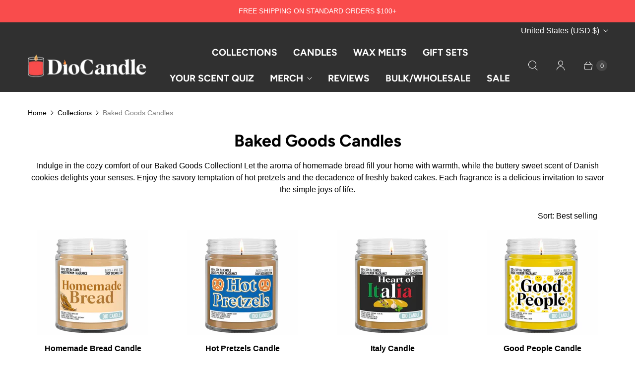

--- FILE ---
content_type: text/javascript; charset=utf-8
request_url: https://diocandlecompany.com/products/dio-candle-icon-t-shirt.js
body_size: 3388
content:
{"id":9719609000216,"title":"Dio Candle Icon T-shirt","handle":"dio-candle-icon-t-shirt","description":"\u003cp data-start=\"315\" data-end=\"577\" class=\"\"\u003eThese soft, breathable tees were made for cozy days, scent obsessions, and people who just g\u003cspan style=\"text-decoration: underline;\"\u003eet it.\u003c\/span\u003e Featuring our candle icon on the front and Company detail on the back, it’s a subtle nod to your love of good smells and the adorable things that spark joy.\u003c\/p\u003e\n\u003cp data-start=\"830\" data-end=\"925\" class=\"\"\u003eIncluded with qualifying orders while supplies last. Wear it how you like—no rules, just vibes.\u003cstrong\u003e\u003c\/strong\u003e\u003c\/p\u003e","published_at":"2025-05-26T10:12:18-06:00","created_at":"2025-04-17T16:29:01-06:00","vendor":"Dio Candle Company","type":"","tags":["Apparel"],"price":1999,"price_min":1999,"price_max":1999,"available":true,"price_varies":false,"compare_at_price":null,"compare_at_price_min":0,"compare_at_price_max":0,"compare_at_price_varies":false,"variants":[{"id":49989940183320,"title":"2XL \/ Sports Gray","option1":"2XL","option2":"Sports Gray","option3":null,"sku":"","requires_shipping":true,"taxable":true,"featured_image":{"id":52030430183704,"product_id":9719609000216,"position":14,"created_at":"2026-01-17T10:17:07-07:00","updated_at":"2026-01-17T10:17:09-07:00","alt":null,"width":600,"height":900,"src":"https:\/\/cdn.shopify.com\/s\/files\/1\/1431\/5778\/files\/sportsgrayBackgroundRemoved.png?v=1768670229","variant_ids":[49989928124696,49989940085016,49989940117784,49989940150552,49989940183320]},"available":false,"name":"Dio Candle Icon T-shirt - 2XL \/ Sports Gray","public_title":"2XL \/ Sports Gray","options":["2XL","Sports Gray"],"price":1999,"weight":85,"compare_at_price":null,"inventory_quantity":0,"inventory_management":"shopify","inventory_policy":"deny","barcode":"","featured_media":{"alt":null,"id":42969669959960,"position":14,"preview_image":{"aspect_ratio":0.667,"height":900,"width":600,"src":"https:\/\/cdn.shopify.com\/s\/files\/1\/1431\/5778\/files\/sportsgrayBackgroundRemoved.png?v=1768670229"}},"requires_selling_plan":false,"selling_plan_allocations":[]},{"id":49989939790104,"title":"2XL \/ Heather Sherbet","option1":"2XL","option2":"Heather Sherbet","option3":null,"sku":"","requires_shipping":true,"taxable":true,"featured_image":{"id":52030430150936,"product_id":9719609000216,"position":13,"created_at":"2026-01-17T10:17:07-07:00","updated_at":"2026-01-17T10:17:09-07:00","alt":null,"width":600,"height":900,"src":"https:\/\/cdn.shopify.com\/s\/files\/1\/1431\/5778\/files\/sherbetBackgroundRemoved.png?v=1768670229","variant_ids":[49989928026392,49989939691800,49989939724568,49989939757336,49989939790104]},"available":false,"name":"Dio Candle Icon T-shirt - 2XL \/ Heather Sherbet","public_title":"2XL \/ Heather Sherbet","options":["2XL","Heather Sherbet"],"price":1999,"weight":85,"compare_at_price":null,"inventory_quantity":0,"inventory_management":"shopify","inventory_policy":"deny","barcode":"","featured_media":{"alt":null,"id":42969669927192,"position":13,"preview_image":{"aspect_ratio":0.667,"height":900,"width":600,"src":"https:\/\/cdn.shopify.com\/s\/files\/1\/1431\/5778\/files\/sherbetBackgroundRemoved.png?v=1768670229"}},"requires_selling_plan":false,"selling_plan_allocations":[]},{"id":49989938741528,"title":"2XL \/ Cotton Light Blue","option1":"2XL","option2":"Cotton Light Blue","option3":null,"sku":"","requires_shipping":true,"taxable":true,"featured_image":{"id":52030429823256,"product_id":9719609000216,"position":5,"created_at":"2026-01-17T10:17:07-07:00","updated_at":"2026-01-17T10:17:42-07:00","alt":null,"width":600,"height":900,"src":"https:\/\/cdn.shopify.com\/s\/files\/1\/1431\/5778\/files\/cottonltblueBackgroundRemoved.png?v=1768670262","variant_ids":[49989927764248,49989938643224,49989938675992,49989938708760,49989938741528]},"available":false,"name":"Dio Candle Icon T-shirt - 2XL \/ Cotton Light Blue","public_title":"2XL \/ Cotton Light Blue","options":["2XL","Cotton Light Blue"],"price":1999,"weight":85,"compare_at_price":null,"inventory_quantity":0,"inventory_management":"shopify","inventory_policy":"deny","barcode":"","featured_media":{"alt":null,"id":42969669599512,"position":5,"preview_image":{"aspect_ratio":0.667,"height":900,"width":600,"src":"https:\/\/cdn.shopify.com\/s\/files\/1\/1431\/5778\/files\/cottonltblueBackgroundRemoved.png?v=1768670262"}},"requires_selling_plan":false,"selling_plan_allocations":[]},{"id":49989938610456,"title":"2XL \/ Cotton Coral","option1":"2XL","option2":"Cotton Coral","option3":null,"sku":"","requires_shipping":true,"taxable":true,"featured_image":{"id":52030429790488,"product_id":9719609000216,"position":4,"created_at":"2026-01-17T10:17:07-07:00","updated_at":"2026-01-17T10:17:42-07:00","alt":null,"width":600,"height":900,"src":"https:\/\/cdn.shopify.com\/s\/files\/1\/1431\/5778\/files\/cottoncoralBackgroundRemoved.png?v=1768670262","variant_ids":[49989733384472,49989938512152,49989938544920,49989938577688,49989938610456]},"available":false,"name":"Dio Candle Icon T-shirt - 2XL \/ Cotton Coral","public_title":"2XL \/ Cotton Coral","options":["2XL","Cotton Coral"],"price":1999,"weight":85,"compare_at_price":null,"inventory_quantity":0,"inventory_management":"shopify","inventory_policy":"deny","barcode":"","featured_media":{"alt":null,"id":42969669566744,"position":4,"preview_image":{"aspect_ratio":0.667,"height":900,"width":600,"src":"https:\/\/cdn.shopify.com\/s\/files\/1\/1431\/5778\/files\/cottoncoralBackgroundRemoved.png?v=1768670262"}},"requires_selling_plan":false,"selling_plan_allocations":[]},{"id":49989939396888,"title":"2XL \/ Heather Military Green","option1":"2XL","option2":"Heather Military Green","option3":null,"sku":"","requires_shipping":true,"taxable":true,"featured_image":{"id":52030430019864,"product_id":9719609000216,"position":11,"created_at":"2026-01-17T10:17:07-07:00","updated_at":"2026-01-17T10:17:42-07:00","alt":null,"width":600,"height":900,"src":"https:\/\/cdn.shopify.com\/s\/files\/1\/1431\/5778\/files\/heathermilitarygreenBackgroundRemoved.png?v=1768670262","variant_ids":[49989927928088,49989939298584,49989939331352,49989939364120,49989939396888]},"available":false,"name":"Dio Candle Icon T-shirt - 2XL \/ Heather Military Green","public_title":"2XL \/ Heather Military Green","options":["2XL","Heather Military Green"],"price":1999,"weight":85,"compare_at_price":null,"inventory_quantity":0,"inventory_management":"shopify","inventory_policy":"deny","barcode":"","featured_media":{"alt":null,"id":42969669796120,"position":11,"preview_image":{"aspect_ratio":0.667,"height":900,"width":600,"src":"https:\/\/cdn.shopify.com\/s\/files\/1\/1431\/5778\/files\/heathermilitarygreenBackgroundRemoved.png?v=1768670262"}},"requires_selling_plan":false,"selling_plan_allocations":[]},{"id":49989939527960,"title":"2XL \/ Heather Medium Gray","option1":"2XL","option2":"Heather Medium Gray","option3":null,"sku":"","requires_shipping":true,"taxable":true,"featured_image":{"id":52030429987096,"product_id":9719609000216,"position":10,"created_at":"2026-01-17T10:17:07-07:00","updated_at":"2026-01-17T10:17:42-07:00","alt":null,"width":600,"height":900,"src":"https:\/\/cdn.shopify.com\/s\/files\/1\/1431\/5778\/files\/heathermediumgrayBackgroundRemoved.png?v=1768670262","variant_ids":[49989927960856,49989939429656,49989939462424,49989939495192,49989939527960]},"available":false,"name":"Dio Candle Icon T-shirt - 2XL \/ Heather Medium Gray","public_title":"2XL \/ Heather Medium Gray","options":["2XL","Heather Medium Gray"],"price":1999,"weight":85,"compare_at_price":null,"inventory_quantity":0,"inventory_management":"shopify","inventory_policy":"deny","barcode":"","featured_media":{"alt":null,"id":42969669763352,"position":10,"preview_image":{"aspect_ratio":0.667,"height":900,"width":600,"src":"https:\/\/cdn.shopify.com\/s\/files\/1\/1431\/5778\/files\/heathermediumgrayBackgroundRemoved.png?v=1768670262"}},"requires_selling_plan":false,"selling_plan_allocations":[]},{"id":49989938872600,"title":"2XL \/ Cotton Sand","option1":"2XL","option2":"Cotton Sand","option3":null,"sku":"","requires_shipping":true,"taxable":true,"featured_image":{"id":52030429856024,"product_id":9719609000216,"position":6,"created_at":"2026-01-17T10:17:07-07:00","updated_at":"2026-01-17T10:17:42-07:00","alt":null,"width":600,"height":900,"src":"https:\/\/cdn.shopify.com\/s\/files\/1\/1431\/5778\/files\/cottonsandBackgroundRemoved.png?v=1768670262","variant_ids":[49989927797016,49989938774296,49989938807064,49989938839832,49989938872600]},"available":false,"name":"Dio Candle Icon T-shirt - 2XL \/ Cotton Sand","public_title":"2XL \/ Cotton Sand","options":["2XL","Cotton Sand"],"price":1999,"weight":85,"compare_at_price":null,"inventory_quantity":0,"inventory_management":"shopify","inventory_policy":"deny","barcode":"","featured_media":{"alt":null,"id":42969669632280,"position":6,"preview_image":{"aspect_ratio":0.667,"height":900,"width":600,"src":"https:\/\/cdn.shopify.com\/s\/files\/1\/1431\/5778\/files\/cottonsandBackgroundRemoved.png?v=1768670262"}},"requires_selling_plan":false,"selling_plan_allocations":[]},{"id":49989939265816,"title":"2XL \/ Heather Irish Green","option1":"2XL","option2":"Heather Irish Green","option3":null,"sku":"","requires_shipping":true,"taxable":true,"featured_image":{"id":52030429954328,"product_id":9719609000216,"position":9,"created_at":"2026-01-17T10:17:07-07:00","updated_at":"2026-01-17T10:17:42-07:00","alt":null,"width":600,"height":900,"src":"https:\/\/cdn.shopify.com\/s\/files\/1\/1431\/5778\/files\/heatheririshgreenBackgroundRemoved.png?v=1768670262","variant_ids":[49989927895320,49989939167512,49989939200280,49989939233048,49989939265816]},"available":false,"name":"Dio Candle Icon T-shirt - 2XL \/ Heather Irish Green","public_title":"2XL \/ Heather Irish Green","options":["2XL","Heather Irish Green"],"price":1999,"weight":85,"compare_at_price":null,"inventory_quantity":0,"inventory_management":"shopify","inventory_policy":"deny","barcode":"","featured_media":{"alt":null,"id":42969669730584,"position":9,"preview_image":{"aspect_ratio":0.667,"height":900,"width":600,"src":"https:\/\/cdn.shopify.com\/s\/files\/1\/1431\/5778\/files\/heatheririshgreenBackgroundRemoved.png?v=1768670262"}},"requires_selling_plan":false,"selling_plan_allocations":[]},{"id":49989939659032,"title":"2XL \/ Heather Navy","option1":"2XL","option2":"Heather Navy","option3":null,"sku":"","requires_shipping":true,"taxable":true,"featured_image":{"id":52030430052632,"product_id":9719609000216,"position":12,"created_at":"2026-01-17T10:17:07-07:00","updated_at":"2026-01-17T10:17:42-07:00","alt":null,"width":600,"height":900,"src":"https:\/\/cdn.shopify.com\/s\/files\/1\/1431\/5778\/files\/heathernavyBackgroundRemoved.png?v=1768670262","variant_ids":[49989927993624,49989939560728,49989939593496,49989939626264,49989939659032]},"available":false,"name":"Dio Candle Icon T-shirt - 2XL \/ Heather Navy","public_title":"2XL \/ Heather Navy","options":["2XL","Heather Navy"],"price":1999,"weight":85,"compare_at_price":null,"inventory_quantity":0,"inventory_management":"shopify","inventory_policy":"deny","barcode":"","featured_media":{"alt":null,"id":42969669828888,"position":12,"preview_image":{"aspect_ratio":0.667,"height":900,"width":600,"src":"https:\/\/cdn.shopify.com\/s\/files\/1\/1431\/5778\/files\/heathernavyBackgroundRemoved.png?v=1768670262"}},"requires_selling_plan":false,"selling_plan_allocations":[]},{"id":49989939134744,"title":"2XL \/ Heather Indigo","option1":"2XL","option2":"Heather Indigo","option3":null,"sku":"","requires_shipping":true,"taxable":true,"featured_image":{"id":52030429921560,"product_id":9719609000216,"position":8,"created_at":"2026-01-17T10:17:07-07:00","updated_at":"2026-01-17T10:17:42-07:00","alt":null,"width":600,"height":900,"src":"https:\/\/cdn.shopify.com\/s\/files\/1\/1431\/5778\/files\/heatherindigoBackgroundRemoved.png?v=1768670262","variant_ids":[49989927862552,49989939036440,49989939069208,49989939101976,49989939134744]},"available":false,"name":"Dio Candle Icon T-shirt - 2XL \/ Heather Indigo","public_title":"2XL \/ Heather Indigo","options":["2XL","Heather Indigo"],"price":1999,"weight":85,"compare_at_price":null,"inventory_quantity":0,"inventory_management":"shopify","inventory_policy":"deny","barcode":"","featured_media":{"alt":null,"id":42969669697816,"position":8,"preview_image":{"aspect_ratio":0.667,"height":900,"width":600,"src":"https:\/\/cdn.shopify.com\/s\/files\/1\/1431\/5778\/files\/heatherindigoBackgroundRemoved.png?v=1768670262"}},"requires_selling_plan":false,"selling_plan_allocations":[]},{"id":49989939921176,"title":"2XL \/ Heather Purple","option1":"2XL","option2":"Heather Purple","option3":null,"sku":"","requires_shipping":true,"taxable":true,"featured_image":{"id":52030430085400,"product_id":9719609000216,"position":1,"created_at":"2026-01-17T10:17:07-07:00","updated_at":"2026-01-17T10:17:42-07:00","alt":null,"width":600,"height":900,"src":"https:\/\/cdn.shopify.com\/s\/files\/1\/1431\/5778\/files\/heatherpurpleBackgroundRemoved.png?v=1768670262","variant_ids":[49989928059160,49989939822872,49989939855640,49989939888408,49989939921176]},"available":false,"name":"Dio Candle Icon T-shirt - 2XL \/ Heather Purple","public_title":"2XL \/ Heather Purple","options":["2XL","Heather Purple"],"price":1999,"weight":85,"compare_at_price":null,"inventory_quantity":0,"inventory_management":"shopify","inventory_policy":"deny","barcode":"","featured_media":{"alt":null,"id":42969669861656,"position":1,"preview_image":{"aspect_ratio":0.667,"height":900,"width":600,"src":"https:\/\/cdn.shopify.com\/s\/files\/1\/1431\/5778\/files\/heatherpurpleBackgroundRemoved.png?v=1768670262"}},"requires_selling_plan":false,"selling_plan_allocations":[]},{"id":49989939003672,"title":"2XL \/ Heather Black","option1":"2XL","option2":"Heather Black","option3":null,"sku":"","requires_shipping":true,"taxable":true,"featured_image":{"id":52030429888792,"product_id":9719609000216,"position":7,"created_at":"2026-01-17T10:17:07-07:00","updated_at":"2026-01-17T10:17:42-07:00","alt":null,"width":600,"height":900,"src":"https:\/\/cdn.shopify.com\/s\/files\/1\/1431\/5778\/files\/heatherblackBackgroundRemoved.png?v=1768670262","variant_ids":[49989927829784,49989938905368,49989938938136,49989938970904,49989939003672]},"available":false,"name":"Dio Candle Icon T-shirt - 2XL \/ Heather Black","public_title":"2XL \/ Heather Black","options":["2XL","Heather Black"],"price":1999,"weight":85,"compare_at_price":null,"inventory_quantity":0,"inventory_management":"shopify","inventory_policy":"deny","barcode":"","featured_media":{"alt":null,"id":42969669665048,"position":7,"preview_image":{"aspect_ratio":0.667,"height":900,"width":600,"src":"https:\/\/cdn.shopify.com\/s\/files\/1\/1431\/5778\/files\/heatherblackBackgroundRemoved.png?v=1768670262"}},"requires_selling_plan":false,"selling_plan_allocations":[]},{"id":49989940052248,"title":"2XL \/ Heather Red","option1":"2XL","option2":"Heather Red","option3":null,"sku":"","requires_shipping":true,"taxable":true,"featured_image":{"id":52030430118168,"product_id":9719609000216,"position":2,"created_at":"2026-01-17T10:17:07-07:00","updated_at":"2026-01-17T10:17:42-07:00","alt":null,"width":600,"height":900,"src":"https:\/\/cdn.shopify.com\/s\/files\/1\/1431\/5778\/files\/heatherredBackgroundRemoved.png?v=1768670262","variant_ids":[49989928091928,49989939953944,49989939986712,49989940019480,49989940052248]},"available":false,"name":"Dio Candle Icon T-shirt - 2XL \/ Heather Red","public_title":"2XL \/ Heather Red","options":["2XL","Heather Red"],"price":1999,"weight":85,"compare_at_price":null,"inventory_quantity":0,"inventory_management":"shopify","inventory_policy":"deny","barcode":"","featured_media":{"alt":null,"id":42969669894424,"position":2,"preview_image":{"aspect_ratio":0.667,"height":900,"width":600,"src":"https:\/\/cdn.shopify.com\/s\/files\/1\/1431\/5778\/files\/heatherredBackgroundRemoved.png?v=1768670262"}},"requires_selling_plan":false,"selling_plan_allocations":[]},{"id":51567052521752,"title":"2XL \/ Circle Black","option1":"2XL","option2":"Circle Black","option3":null,"sku":null,"requires_shipping":true,"taxable":true,"featured_image":{"id":52030429757720,"product_id":9719609000216,"position":3,"created_at":"2026-01-17T10:17:07-07:00","updated_at":"2026-01-17T10:17:42-07:00","alt":null,"width":600,"height":900,"src":"https:\/\/cdn.shopify.com\/s\/files\/1\/1431\/5778\/files\/circleblackBackgroundRemoved.png?v=1768670262","variant_ids":[51567052390680,51567052423448,51567052456216,51567052488984,51567052521752]},"available":false,"name":"Dio Candle Icon T-shirt - 2XL \/ Circle Black","public_title":"2XL \/ Circle Black","options":["2XL","Circle Black"],"price":1999,"weight":85,"compare_at_price":null,"inventory_quantity":0,"inventory_management":"shopify","inventory_policy":"deny","barcode":"","featured_media":{"alt":null,"id":42969669533976,"position":3,"preview_image":{"aspect_ratio":0.667,"height":900,"width":600,"src":"https:\/\/cdn.shopify.com\/s\/files\/1\/1431\/5778\/files\/circleblackBackgroundRemoved.png?v=1768670262"}},"requires_selling_plan":false,"selling_plan_allocations":[]},{"id":49989940150552,"title":"XL \/ Sports Gray","option1":"XL","option2":"Sports Gray","option3":null,"sku":"","requires_shipping":true,"taxable":true,"featured_image":{"id":52030430183704,"product_id":9719609000216,"position":14,"created_at":"2026-01-17T10:17:07-07:00","updated_at":"2026-01-17T10:17:09-07:00","alt":null,"width":600,"height":900,"src":"https:\/\/cdn.shopify.com\/s\/files\/1\/1431\/5778\/files\/sportsgrayBackgroundRemoved.png?v=1768670229","variant_ids":[49989928124696,49989940085016,49989940117784,49989940150552,49989940183320]},"available":false,"name":"Dio Candle Icon T-shirt - XL \/ Sports Gray","public_title":"XL \/ Sports Gray","options":["XL","Sports Gray"],"price":1999,"weight":85,"compare_at_price":null,"inventory_quantity":0,"inventory_management":"shopify","inventory_policy":"deny","barcode":"","featured_media":{"alt":null,"id":42969669959960,"position":14,"preview_image":{"aspect_ratio":0.667,"height":900,"width":600,"src":"https:\/\/cdn.shopify.com\/s\/files\/1\/1431\/5778\/files\/sportsgrayBackgroundRemoved.png?v=1768670229"}},"requires_selling_plan":false,"selling_plan_allocations":[]},{"id":49989939757336,"title":"XL \/ Heather Sherbet","option1":"XL","option2":"Heather Sherbet","option3":null,"sku":"","requires_shipping":true,"taxable":true,"featured_image":{"id":52030430150936,"product_id":9719609000216,"position":13,"created_at":"2026-01-17T10:17:07-07:00","updated_at":"2026-01-17T10:17:09-07:00","alt":null,"width":600,"height":900,"src":"https:\/\/cdn.shopify.com\/s\/files\/1\/1431\/5778\/files\/sherbetBackgroundRemoved.png?v=1768670229","variant_ids":[49989928026392,49989939691800,49989939724568,49989939757336,49989939790104]},"available":false,"name":"Dio Candle Icon T-shirt - XL \/ Heather Sherbet","public_title":"XL \/ Heather Sherbet","options":["XL","Heather Sherbet"],"price":1999,"weight":85,"compare_at_price":null,"inventory_quantity":0,"inventory_management":"shopify","inventory_policy":"deny","barcode":"","featured_media":{"alt":null,"id":42969669927192,"position":13,"preview_image":{"aspect_ratio":0.667,"height":900,"width":600,"src":"https:\/\/cdn.shopify.com\/s\/files\/1\/1431\/5778\/files\/sherbetBackgroundRemoved.png?v=1768670229"}},"requires_selling_plan":false,"selling_plan_allocations":[]},{"id":49989938708760,"title":"XL \/ Cotton Light Blue","option1":"XL","option2":"Cotton Light Blue","option3":null,"sku":"","requires_shipping":true,"taxable":true,"featured_image":{"id":52030429823256,"product_id":9719609000216,"position":5,"created_at":"2026-01-17T10:17:07-07:00","updated_at":"2026-01-17T10:17:42-07:00","alt":null,"width":600,"height":900,"src":"https:\/\/cdn.shopify.com\/s\/files\/1\/1431\/5778\/files\/cottonltblueBackgroundRemoved.png?v=1768670262","variant_ids":[49989927764248,49989938643224,49989938675992,49989938708760,49989938741528]},"available":false,"name":"Dio Candle Icon T-shirt - XL \/ Cotton Light Blue","public_title":"XL \/ Cotton Light Blue","options":["XL","Cotton Light Blue"],"price":1999,"weight":85,"compare_at_price":null,"inventory_quantity":0,"inventory_management":"shopify","inventory_policy":"deny","barcode":"","featured_media":{"alt":null,"id":42969669599512,"position":5,"preview_image":{"aspect_ratio":0.667,"height":900,"width":600,"src":"https:\/\/cdn.shopify.com\/s\/files\/1\/1431\/5778\/files\/cottonltblueBackgroundRemoved.png?v=1768670262"}},"requires_selling_plan":false,"selling_plan_allocations":[]},{"id":49989938577688,"title":"XL \/ Cotton Coral","option1":"XL","option2":"Cotton Coral","option3":null,"sku":"","requires_shipping":true,"taxable":true,"featured_image":{"id":52030429790488,"product_id":9719609000216,"position":4,"created_at":"2026-01-17T10:17:07-07:00","updated_at":"2026-01-17T10:17:42-07:00","alt":null,"width":600,"height":900,"src":"https:\/\/cdn.shopify.com\/s\/files\/1\/1431\/5778\/files\/cottoncoralBackgroundRemoved.png?v=1768670262","variant_ids":[49989733384472,49989938512152,49989938544920,49989938577688,49989938610456]},"available":false,"name":"Dio Candle Icon T-shirt - XL \/ Cotton Coral","public_title":"XL \/ Cotton Coral","options":["XL","Cotton Coral"],"price":1999,"weight":85,"compare_at_price":null,"inventory_quantity":0,"inventory_management":"shopify","inventory_policy":"deny","barcode":"","featured_media":{"alt":null,"id":42969669566744,"position":4,"preview_image":{"aspect_ratio":0.667,"height":900,"width":600,"src":"https:\/\/cdn.shopify.com\/s\/files\/1\/1431\/5778\/files\/cottoncoralBackgroundRemoved.png?v=1768670262"}},"requires_selling_plan":false,"selling_plan_allocations":[]},{"id":49989939364120,"title":"XL \/ Heather Military Green","option1":"XL","option2":"Heather Military Green","option3":null,"sku":"","requires_shipping":true,"taxable":true,"featured_image":{"id":52030430019864,"product_id":9719609000216,"position":11,"created_at":"2026-01-17T10:17:07-07:00","updated_at":"2026-01-17T10:17:42-07:00","alt":null,"width":600,"height":900,"src":"https:\/\/cdn.shopify.com\/s\/files\/1\/1431\/5778\/files\/heathermilitarygreenBackgroundRemoved.png?v=1768670262","variant_ids":[49989927928088,49989939298584,49989939331352,49989939364120,49989939396888]},"available":false,"name":"Dio Candle Icon T-shirt - XL \/ Heather Military Green","public_title":"XL \/ Heather Military Green","options":["XL","Heather Military Green"],"price":1999,"weight":85,"compare_at_price":null,"inventory_quantity":0,"inventory_management":"shopify","inventory_policy":"deny","barcode":"","featured_media":{"alt":null,"id":42969669796120,"position":11,"preview_image":{"aspect_ratio":0.667,"height":900,"width":600,"src":"https:\/\/cdn.shopify.com\/s\/files\/1\/1431\/5778\/files\/heathermilitarygreenBackgroundRemoved.png?v=1768670262"}},"requires_selling_plan":false,"selling_plan_allocations":[]},{"id":49989939495192,"title":"XL \/ Heather Medium Gray","option1":"XL","option2":"Heather Medium Gray","option3":null,"sku":"","requires_shipping":true,"taxable":true,"featured_image":{"id":52030429987096,"product_id":9719609000216,"position":10,"created_at":"2026-01-17T10:17:07-07:00","updated_at":"2026-01-17T10:17:42-07:00","alt":null,"width":600,"height":900,"src":"https:\/\/cdn.shopify.com\/s\/files\/1\/1431\/5778\/files\/heathermediumgrayBackgroundRemoved.png?v=1768670262","variant_ids":[49989927960856,49989939429656,49989939462424,49989939495192,49989939527960]},"available":false,"name":"Dio Candle Icon T-shirt - XL \/ Heather Medium Gray","public_title":"XL \/ Heather Medium Gray","options":["XL","Heather Medium Gray"],"price":1999,"weight":85,"compare_at_price":null,"inventory_quantity":0,"inventory_management":"shopify","inventory_policy":"deny","barcode":"","featured_media":{"alt":null,"id":42969669763352,"position":10,"preview_image":{"aspect_ratio":0.667,"height":900,"width":600,"src":"https:\/\/cdn.shopify.com\/s\/files\/1\/1431\/5778\/files\/heathermediumgrayBackgroundRemoved.png?v=1768670262"}},"requires_selling_plan":false,"selling_plan_allocations":[]},{"id":49989938839832,"title":"XL \/ Cotton Sand","option1":"XL","option2":"Cotton Sand","option3":null,"sku":"","requires_shipping":true,"taxable":true,"featured_image":{"id":52030429856024,"product_id":9719609000216,"position":6,"created_at":"2026-01-17T10:17:07-07:00","updated_at":"2026-01-17T10:17:42-07:00","alt":null,"width":600,"height":900,"src":"https:\/\/cdn.shopify.com\/s\/files\/1\/1431\/5778\/files\/cottonsandBackgroundRemoved.png?v=1768670262","variant_ids":[49989927797016,49989938774296,49989938807064,49989938839832,49989938872600]},"available":false,"name":"Dio Candle Icon T-shirt - XL \/ Cotton Sand","public_title":"XL \/ Cotton Sand","options":["XL","Cotton Sand"],"price":1999,"weight":85,"compare_at_price":null,"inventory_quantity":0,"inventory_management":"shopify","inventory_policy":"deny","barcode":"","featured_media":{"alt":null,"id":42969669632280,"position":6,"preview_image":{"aspect_ratio":0.667,"height":900,"width":600,"src":"https:\/\/cdn.shopify.com\/s\/files\/1\/1431\/5778\/files\/cottonsandBackgroundRemoved.png?v=1768670262"}},"requires_selling_plan":false,"selling_plan_allocations":[]},{"id":49989939233048,"title":"XL \/ Heather Irish Green","option1":"XL","option2":"Heather Irish Green","option3":null,"sku":"","requires_shipping":true,"taxable":true,"featured_image":{"id":52030429954328,"product_id":9719609000216,"position":9,"created_at":"2026-01-17T10:17:07-07:00","updated_at":"2026-01-17T10:17:42-07:00","alt":null,"width":600,"height":900,"src":"https:\/\/cdn.shopify.com\/s\/files\/1\/1431\/5778\/files\/heatheririshgreenBackgroundRemoved.png?v=1768670262","variant_ids":[49989927895320,49989939167512,49989939200280,49989939233048,49989939265816]},"available":false,"name":"Dio Candle Icon T-shirt - XL \/ Heather Irish Green","public_title":"XL \/ Heather Irish Green","options":["XL","Heather Irish Green"],"price":1999,"weight":85,"compare_at_price":null,"inventory_quantity":0,"inventory_management":"shopify","inventory_policy":"deny","barcode":"","featured_media":{"alt":null,"id":42969669730584,"position":9,"preview_image":{"aspect_ratio":0.667,"height":900,"width":600,"src":"https:\/\/cdn.shopify.com\/s\/files\/1\/1431\/5778\/files\/heatheririshgreenBackgroundRemoved.png?v=1768670262"}},"requires_selling_plan":false,"selling_plan_allocations":[]},{"id":49989939626264,"title":"XL \/ Heather Navy","option1":"XL","option2":"Heather Navy","option3":null,"sku":"","requires_shipping":true,"taxable":true,"featured_image":{"id":52030430052632,"product_id":9719609000216,"position":12,"created_at":"2026-01-17T10:17:07-07:00","updated_at":"2026-01-17T10:17:42-07:00","alt":null,"width":600,"height":900,"src":"https:\/\/cdn.shopify.com\/s\/files\/1\/1431\/5778\/files\/heathernavyBackgroundRemoved.png?v=1768670262","variant_ids":[49989927993624,49989939560728,49989939593496,49989939626264,49989939659032]},"available":false,"name":"Dio Candle Icon T-shirt - XL \/ Heather Navy","public_title":"XL \/ Heather Navy","options":["XL","Heather Navy"],"price":1999,"weight":85,"compare_at_price":null,"inventory_quantity":0,"inventory_management":"shopify","inventory_policy":"deny","barcode":"","featured_media":{"alt":null,"id":42969669828888,"position":12,"preview_image":{"aspect_ratio":0.667,"height":900,"width":600,"src":"https:\/\/cdn.shopify.com\/s\/files\/1\/1431\/5778\/files\/heathernavyBackgroundRemoved.png?v=1768670262"}},"requires_selling_plan":false,"selling_plan_allocations":[]},{"id":49989939101976,"title":"XL \/ Heather Indigo","option1":"XL","option2":"Heather Indigo","option3":null,"sku":"","requires_shipping":true,"taxable":true,"featured_image":{"id":52030429921560,"product_id":9719609000216,"position":8,"created_at":"2026-01-17T10:17:07-07:00","updated_at":"2026-01-17T10:17:42-07:00","alt":null,"width":600,"height":900,"src":"https:\/\/cdn.shopify.com\/s\/files\/1\/1431\/5778\/files\/heatherindigoBackgroundRemoved.png?v=1768670262","variant_ids":[49989927862552,49989939036440,49989939069208,49989939101976,49989939134744]},"available":false,"name":"Dio Candle Icon T-shirt - XL \/ Heather Indigo","public_title":"XL \/ Heather Indigo","options":["XL","Heather Indigo"],"price":1999,"weight":85,"compare_at_price":null,"inventory_quantity":0,"inventory_management":"shopify","inventory_policy":"deny","barcode":"","featured_media":{"alt":null,"id":42969669697816,"position":8,"preview_image":{"aspect_ratio":0.667,"height":900,"width":600,"src":"https:\/\/cdn.shopify.com\/s\/files\/1\/1431\/5778\/files\/heatherindigoBackgroundRemoved.png?v=1768670262"}},"requires_selling_plan":false,"selling_plan_allocations":[]},{"id":49989939888408,"title":"XL \/ Heather Purple","option1":"XL","option2":"Heather Purple","option3":null,"sku":"","requires_shipping":true,"taxable":true,"featured_image":{"id":52030430085400,"product_id":9719609000216,"position":1,"created_at":"2026-01-17T10:17:07-07:00","updated_at":"2026-01-17T10:17:42-07:00","alt":null,"width":600,"height":900,"src":"https:\/\/cdn.shopify.com\/s\/files\/1\/1431\/5778\/files\/heatherpurpleBackgroundRemoved.png?v=1768670262","variant_ids":[49989928059160,49989939822872,49989939855640,49989939888408,49989939921176]},"available":false,"name":"Dio Candle Icon T-shirt - XL \/ Heather Purple","public_title":"XL \/ Heather Purple","options":["XL","Heather Purple"],"price":1999,"weight":85,"compare_at_price":null,"inventory_quantity":0,"inventory_management":"shopify","inventory_policy":"deny","barcode":"","featured_media":{"alt":null,"id":42969669861656,"position":1,"preview_image":{"aspect_ratio":0.667,"height":900,"width":600,"src":"https:\/\/cdn.shopify.com\/s\/files\/1\/1431\/5778\/files\/heatherpurpleBackgroundRemoved.png?v=1768670262"}},"requires_selling_plan":false,"selling_plan_allocations":[]},{"id":49989938970904,"title":"XL \/ Heather Black","option1":"XL","option2":"Heather Black","option3":null,"sku":"","requires_shipping":true,"taxable":true,"featured_image":{"id":52030429888792,"product_id":9719609000216,"position":7,"created_at":"2026-01-17T10:17:07-07:00","updated_at":"2026-01-17T10:17:42-07:00","alt":null,"width":600,"height":900,"src":"https:\/\/cdn.shopify.com\/s\/files\/1\/1431\/5778\/files\/heatherblackBackgroundRemoved.png?v=1768670262","variant_ids":[49989927829784,49989938905368,49989938938136,49989938970904,49989939003672]},"available":false,"name":"Dio Candle Icon T-shirt - XL \/ Heather Black","public_title":"XL \/ Heather Black","options":["XL","Heather Black"],"price":1999,"weight":85,"compare_at_price":null,"inventory_quantity":0,"inventory_management":"shopify","inventory_policy":"deny","barcode":"","featured_media":{"alt":null,"id":42969669665048,"position":7,"preview_image":{"aspect_ratio":0.667,"height":900,"width":600,"src":"https:\/\/cdn.shopify.com\/s\/files\/1\/1431\/5778\/files\/heatherblackBackgroundRemoved.png?v=1768670262"}},"requires_selling_plan":false,"selling_plan_allocations":[]},{"id":49989940019480,"title":"XL \/ Heather Red","option1":"XL","option2":"Heather Red","option3":null,"sku":"","requires_shipping":true,"taxable":true,"featured_image":{"id":52030430118168,"product_id":9719609000216,"position":2,"created_at":"2026-01-17T10:17:07-07:00","updated_at":"2026-01-17T10:17:42-07:00","alt":null,"width":600,"height":900,"src":"https:\/\/cdn.shopify.com\/s\/files\/1\/1431\/5778\/files\/heatherredBackgroundRemoved.png?v=1768670262","variant_ids":[49989928091928,49989939953944,49989939986712,49989940019480,49989940052248]},"available":false,"name":"Dio Candle Icon T-shirt - XL \/ Heather Red","public_title":"XL \/ Heather Red","options":["XL","Heather Red"],"price":1999,"weight":85,"compare_at_price":null,"inventory_quantity":0,"inventory_management":"shopify","inventory_policy":"deny","barcode":"","featured_media":{"alt":null,"id":42969669894424,"position":2,"preview_image":{"aspect_ratio":0.667,"height":900,"width":600,"src":"https:\/\/cdn.shopify.com\/s\/files\/1\/1431\/5778\/files\/heatherredBackgroundRemoved.png?v=1768670262"}},"requires_selling_plan":false,"selling_plan_allocations":[]},{"id":51567052488984,"title":"XL \/ Circle Black","option1":"XL","option2":"Circle Black","option3":null,"sku":null,"requires_shipping":true,"taxable":true,"featured_image":{"id":52030429757720,"product_id":9719609000216,"position":3,"created_at":"2026-01-17T10:17:07-07:00","updated_at":"2026-01-17T10:17:42-07:00","alt":null,"width":600,"height":900,"src":"https:\/\/cdn.shopify.com\/s\/files\/1\/1431\/5778\/files\/circleblackBackgroundRemoved.png?v=1768670262","variant_ids":[51567052390680,51567052423448,51567052456216,51567052488984,51567052521752]},"available":false,"name":"Dio Candle Icon T-shirt - XL \/ Circle Black","public_title":"XL \/ Circle Black","options":["XL","Circle Black"],"price":1999,"weight":85,"compare_at_price":null,"inventory_quantity":0,"inventory_management":"shopify","inventory_policy":"deny","barcode":"","featured_media":{"alt":null,"id":42969669533976,"position":3,"preview_image":{"aspect_ratio":0.667,"height":900,"width":600,"src":"https:\/\/cdn.shopify.com\/s\/files\/1\/1431\/5778\/files\/circleblackBackgroundRemoved.png?v=1768670262"}},"requires_selling_plan":false,"selling_plan_allocations":[]},{"id":49989940117784,"title":"L \/ Sports Gray","option1":"L","option2":"Sports Gray","option3":null,"sku":"","requires_shipping":true,"taxable":true,"featured_image":{"id":52030430183704,"product_id":9719609000216,"position":14,"created_at":"2026-01-17T10:17:07-07:00","updated_at":"2026-01-17T10:17:09-07:00","alt":null,"width":600,"height":900,"src":"https:\/\/cdn.shopify.com\/s\/files\/1\/1431\/5778\/files\/sportsgrayBackgroundRemoved.png?v=1768670229","variant_ids":[49989928124696,49989940085016,49989940117784,49989940150552,49989940183320]},"available":false,"name":"Dio Candle Icon T-shirt - L \/ Sports Gray","public_title":"L \/ Sports Gray","options":["L","Sports Gray"],"price":1999,"weight":85,"compare_at_price":null,"inventory_quantity":0,"inventory_management":"shopify","inventory_policy":"deny","barcode":"","featured_media":{"alt":null,"id":42969669959960,"position":14,"preview_image":{"aspect_ratio":0.667,"height":900,"width":600,"src":"https:\/\/cdn.shopify.com\/s\/files\/1\/1431\/5778\/files\/sportsgrayBackgroundRemoved.png?v=1768670229"}},"requires_selling_plan":false,"selling_plan_allocations":[]},{"id":49989939724568,"title":"L \/ Heather Sherbet","option1":"L","option2":"Heather Sherbet","option3":null,"sku":"","requires_shipping":true,"taxable":true,"featured_image":{"id":52030430150936,"product_id":9719609000216,"position":13,"created_at":"2026-01-17T10:17:07-07:00","updated_at":"2026-01-17T10:17:09-07:00","alt":null,"width":600,"height":900,"src":"https:\/\/cdn.shopify.com\/s\/files\/1\/1431\/5778\/files\/sherbetBackgroundRemoved.png?v=1768670229","variant_ids":[49989928026392,49989939691800,49989939724568,49989939757336,49989939790104]},"available":false,"name":"Dio Candle Icon T-shirt - L \/ Heather Sherbet","public_title":"L \/ Heather Sherbet","options":["L","Heather Sherbet"],"price":1999,"weight":85,"compare_at_price":null,"inventory_quantity":0,"inventory_management":"shopify","inventory_policy":"deny","barcode":"","featured_media":{"alt":null,"id":42969669927192,"position":13,"preview_image":{"aspect_ratio":0.667,"height":900,"width":600,"src":"https:\/\/cdn.shopify.com\/s\/files\/1\/1431\/5778\/files\/sherbetBackgroundRemoved.png?v=1768670229"}},"requires_selling_plan":false,"selling_plan_allocations":[]},{"id":49989938675992,"title":"L \/ Cotton Light Blue","option1":"L","option2":"Cotton Light Blue","option3":null,"sku":"","requires_shipping":true,"taxable":true,"featured_image":{"id":52030429823256,"product_id":9719609000216,"position":5,"created_at":"2026-01-17T10:17:07-07:00","updated_at":"2026-01-17T10:17:42-07:00","alt":null,"width":600,"height":900,"src":"https:\/\/cdn.shopify.com\/s\/files\/1\/1431\/5778\/files\/cottonltblueBackgroundRemoved.png?v=1768670262","variant_ids":[49989927764248,49989938643224,49989938675992,49989938708760,49989938741528]},"available":false,"name":"Dio Candle Icon T-shirt - L \/ Cotton Light Blue","public_title":"L \/ Cotton Light Blue","options":["L","Cotton Light Blue"],"price":1999,"weight":85,"compare_at_price":null,"inventory_quantity":0,"inventory_management":"shopify","inventory_policy":"deny","barcode":"","featured_media":{"alt":null,"id":42969669599512,"position":5,"preview_image":{"aspect_ratio":0.667,"height":900,"width":600,"src":"https:\/\/cdn.shopify.com\/s\/files\/1\/1431\/5778\/files\/cottonltblueBackgroundRemoved.png?v=1768670262"}},"requires_selling_plan":false,"selling_plan_allocations":[]},{"id":49989938544920,"title":"L \/ Cotton Coral","option1":"L","option2":"Cotton Coral","option3":null,"sku":"","requires_shipping":true,"taxable":true,"featured_image":{"id":52030429790488,"product_id":9719609000216,"position":4,"created_at":"2026-01-17T10:17:07-07:00","updated_at":"2026-01-17T10:17:42-07:00","alt":null,"width":600,"height":900,"src":"https:\/\/cdn.shopify.com\/s\/files\/1\/1431\/5778\/files\/cottoncoralBackgroundRemoved.png?v=1768670262","variant_ids":[49989733384472,49989938512152,49989938544920,49989938577688,49989938610456]},"available":false,"name":"Dio Candle Icon T-shirt - L \/ Cotton Coral","public_title":"L \/ Cotton Coral","options":["L","Cotton Coral"],"price":1999,"weight":85,"compare_at_price":null,"inventory_quantity":0,"inventory_management":"shopify","inventory_policy":"deny","barcode":"","featured_media":{"alt":null,"id":42969669566744,"position":4,"preview_image":{"aspect_ratio":0.667,"height":900,"width":600,"src":"https:\/\/cdn.shopify.com\/s\/files\/1\/1431\/5778\/files\/cottoncoralBackgroundRemoved.png?v=1768670262"}},"requires_selling_plan":false,"selling_plan_allocations":[]},{"id":49989939331352,"title":"L \/ Heather Military Green","option1":"L","option2":"Heather Military Green","option3":null,"sku":"","requires_shipping":true,"taxable":true,"featured_image":{"id":52030430019864,"product_id":9719609000216,"position":11,"created_at":"2026-01-17T10:17:07-07:00","updated_at":"2026-01-17T10:17:42-07:00","alt":null,"width":600,"height":900,"src":"https:\/\/cdn.shopify.com\/s\/files\/1\/1431\/5778\/files\/heathermilitarygreenBackgroundRemoved.png?v=1768670262","variant_ids":[49989927928088,49989939298584,49989939331352,49989939364120,49989939396888]},"available":false,"name":"Dio Candle Icon T-shirt - L \/ Heather Military Green","public_title":"L \/ Heather Military Green","options":["L","Heather Military Green"],"price":1999,"weight":85,"compare_at_price":null,"inventory_quantity":0,"inventory_management":"shopify","inventory_policy":"deny","barcode":"","featured_media":{"alt":null,"id":42969669796120,"position":11,"preview_image":{"aspect_ratio":0.667,"height":900,"width":600,"src":"https:\/\/cdn.shopify.com\/s\/files\/1\/1431\/5778\/files\/heathermilitarygreenBackgroundRemoved.png?v=1768670262"}},"requires_selling_plan":false,"selling_plan_allocations":[]},{"id":49989939462424,"title":"L \/ Heather Medium Gray","option1":"L","option2":"Heather Medium Gray","option3":null,"sku":"","requires_shipping":true,"taxable":true,"featured_image":{"id":52030429987096,"product_id":9719609000216,"position":10,"created_at":"2026-01-17T10:17:07-07:00","updated_at":"2026-01-17T10:17:42-07:00","alt":null,"width":600,"height":900,"src":"https:\/\/cdn.shopify.com\/s\/files\/1\/1431\/5778\/files\/heathermediumgrayBackgroundRemoved.png?v=1768670262","variant_ids":[49989927960856,49989939429656,49989939462424,49989939495192,49989939527960]},"available":false,"name":"Dio Candle Icon T-shirt - L \/ Heather Medium Gray","public_title":"L \/ Heather Medium Gray","options":["L","Heather Medium Gray"],"price":1999,"weight":85,"compare_at_price":null,"inventory_quantity":0,"inventory_management":"shopify","inventory_policy":"deny","barcode":"","featured_media":{"alt":null,"id":42969669763352,"position":10,"preview_image":{"aspect_ratio":0.667,"height":900,"width":600,"src":"https:\/\/cdn.shopify.com\/s\/files\/1\/1431\/5778\/files\/heathermediumgrayBackgroundRemoved.png?v=1768670262"}},"requires_selling_plan":false,"selling_plan_allocations":[]},{"id":49989938807064,"title":"L \/ Cotton Sand","option1":"L","option2":"Cotton Sand","option3":null,"sku":"","requires_shipping":true,"taxable":true,"featured_image":{"id":52030429856024,"product_id":9719609000216,"position":6,"created_at":"2026-01-17T10:17:07-07:00","updated_at":"2026-01-17T10:17:42-07:00","alt":null,"width":600,"height":900,"src":"https:\/\/cdn.shopify.com\/s\/files\/1\/1431\/5778\/files\/cottonsandBackgroundRemoved.png?v=1768670262","variant_ids":[49989927797016,49989938774296,49989938807064,49989938839832,49989938872600]},"available":false,"name":"Dio Candle Icon T-shirt - L \/ Cotton Sand","public_title":"L \/ Cotton Sand","options":["L","Cotton Sand"],"price":1999,"weight":85,"compare_at_price":null,"inventory_quantity":0,"inventory_management":"shopify","inventory_policy":"deny","barcode":"","featured_media":{"alt":null,"id":42969669632280,"position":6,"preview_image":{"aspect_ratio":0.667,"height":900,"width":600,"src":"https:\/\/cdn.shopify.com\/s\/files\/1\/1431\/5778\/files\/cottonsandBackgroundRemoved.png?v=1768670262"}},"requires_selling_plan":false,"selling_plan_allocations":[]},{"id":49989939200280,"title":"L \/ Heather Irish Green","option1":"L","option2":"Heather Irish Green","option3":null,"sku":"","requires_shipping":true,"taxable":true,"featured_image":{"id":52030429954328,"product_id":9719609000216,"position":9,"created_at":"2026-01-17T10:17:07-07:00","updated_at":"2026-01-17T10:17:42-07:00","alt":null,"width":600,"height":900,"src":"https:\/\/cdn.shopify.com\/s\/files\/1\/1431\/5778\/files\/heatheririshgreenBackgroundRemoved.png?v=1768670262","variant_ids":[49989927895320,49989939167512,49989939200280,49989939233048,49989939265816]},"available":false,"name":"Dio Candle Icon T-shirt - L \/ Heather Irish Green","public_title":"L \/ Heather Irish Green","options":["L","Heather Irish Green"],"price":1999,"weight":85,"compare_at_price":null,"inventory_quantity":0,"inventory_management":"shopify","inventory_policy":"deny","barcode":"","featured_media":{"alt":null,"id":42969669730584,"position":9,"preview_image":{"aspect_ratio":0.667,"height":900,"width":600,"src":"https:\/\/cdn.shopify.com\/s\/files\/1\/1431\/5778\/files\/heatheririshgreenBackgroundRemoved.png?v=1768670262"}},"requires_selling_plan":false,"selling_plan_allocations":[]},{"id":49989939593496,"title":"L \/ Heather Navy","option1":"L","option2":"Heather Navy","option3":null,"sku":"","requires_shipping":true,"taxable":true,"featured_image":{"id":52030430052632,"product_id":9719609000216,"position":12,"created_at":"2026-01-17T10:17:07-07:00","updated_at":"2026-01-17T10:17:42-07:00","alt":null,"width":600,"height":900,"src":"https:\/\/cdn.shopify.com\/s\/files\/1\/1431\/5778\/files\/heathernavyBackgroundRemoved.png?v=1768670262","variant_ids":[49989927993624,49989939560728,49989939593496,49989939626264,49989939659032]},"available":false,"name":"Dio Candle Icon T-shirt - L \/ Heather Navy","public_title":"L \/ Heather Navy","options":["L","Heather Navy"],"price":1999,"weight":85,"compare_at_price":null,"inventory_quantity":0,"inventory_management":"shopify","inventory_policy":"deny","barcode":"","featured_media":{"alt":null,"id":42969669828888,"position":12,"preview_image":{"aspect_ratio":0.667,"height":900,"width":600,"src":"https:\/\/cdn.shopify.com\/s\/files\/1\/1431\/5778\/files\/heathernavyBackgroundRemoved.png?v=1768670262"}},"requires_selling_plan":false,"selling_plan_allocations":[]},{"id":49989939069208,"title":"L \/ Heather Indigo","option1":"L","option2":"Heather Indigo","option3":null,"sku":"","requires_shipping":true,"taxable":true,"featured_image":{"id":52030429921560,"product_id":9719609000216,"position":8,"created_at":"2026-01-17T10:17:07-07:00","updated_at":"2026-01-17T10:17:42-07:00","alt":null,"width":600,"height":900,"src":"https:\/\/cdn.shopify.com\/s\/files\/1\/1431\/5778\/files\/heatherindigoBackgroundRemoved.png?v=1768670262","variant_ids":[49989927862552,49989939036440,49989939069208,49989939101976,49989939134744]},"available":false,"name":"Dio Candle Icon T-shirt - L \/ Heather Indigo","public_title":"L \/ Heather Indigo","options":["L","Heather Indigo"],"price":1999,"weight":85,"compare_at_price":null,"inventory_quantity":0,"inventory_management":"shopify","inventory_policy":"deny","barcode":"","featured_media":{"alt":null,"id":42969669697816,"position":8,"preview_image":{"aspect_ratio":0.667,"height":900,"width":600,"src":"https:\/\/cdn.shopify.com\/s\/files\/1\/1431\/5778\/files\/heatherindigoBackgroundRemoved.png?v=1768670262"}},"requires_selling_plan":false,"selling_plan_allocations":[]},{"id":49989939855640,"title":"L \/ Heather Purple","option1":"L","option2":"Heather Purple","option3":null,"sku":"","requires_shipping":true,"taxable":true,"featured_image":{"id":52030430085400,"product_id":9719609000216,"position":1,"created_at":"2026-01-17T10:17:07-07:00","updated_at":"2026-01-17T10:17:42-07:00","alt":null,"width":600,"height":900,"src":"https:\/\/cdn.shopify.com\/s\/files\/1\/1431\/5778\/files\/heatherpurpleBackgroundRemoved.png?v=1768670262","variant_ids":[49989928059160,49989939822872,49989939855640,49989939888408,49989939921176]},"available":false,"name":"Dio Candle Icon T-shirt - L \/ Heather Purple","public_title":"L \/ Heather Purple","options":["L","Heather Purple"],"price":1999,"weight":85,"compare_at_price":null,"inventory_quantity":0,"inventory_management":"shopify","inventory_policy":"deny","barcode":"","featured_media":{"alt":null,"id":42969669861656,"position":1,"preview_image":{"aspect_ratio":0.667,"height":900,"width":600,"src":"https:\/\/cdn.shopify.com\/s\/files\/1\/1431\/5778\/files\/heatherpurpleBackgroundRemoved.png?v=1768670262"}},"requires_selling_plan":false,"selling_plan_allocations":[]},{"id":49989938938136,"title":"L \/ Heather Black","option1":"L","option2":"Heather Black","option3":null,"sku":"","requires_shipping":true,"taxable":true,"featured_image":{"id":52030429888792,"product_id":9719609000216,"position":7,"created_at":"2026-01-17T10:17:07-07:00","updated_at":"2026-01-17T10:17:42-07:00","alt":null,"width":600,"height":900,"src":"https:\/\/cdn.shopify.com\/s\/files\/1\/1431\/5778\/files\/heatherblackBackgroundRemoved.png?v=1768670262","variant_ids":[49989927829784,49989938905368,49989938938136,49989938970904,49989939003672]},"available":false,"name":"Dio Candle Icon T-shirt - L \/ Heather Black","public_title":"L \/ Heather Black","options":["L","Heather Black"],"price":1999,"weight":85,"compare_at_price":null,"inventory_quantity":0,"inventory_management":"shopify","inventory_policy":"deny","barcode":"","featured_media":{"alt":null,"id":42969669665048,"position":7,"preview_image":{"aspect_ratio":0.667,"height":900,"width":600,"src":"https:\/\/cdn.shopify.com\/s\/files\/1\/1431\/5778\/files\/heatherblackBackgroundRemoved.png?v=1768670262"}},"requires_selling_plan":false,"selling_plan_allocations":[]},{"id":49989939986712,"title":"L \/ Heather Red","option1":"L","option2":"Heather Red","option3":null,"sku":"","requires_shipping":true,"taxable":true,"featured_image":{"id":52030430118168,"product_id":9719609000216,"position":2,"created_at":"2026-01-17T10:17:07-07:00","updated_at":"2026-01-17T10:17:42-07:00","alt":null,"width":600,"height":900,"src":"https:\/\/cdn.shopify.com\/s\/files\/1\/1431\/5778\/files\/heatherredBackgroundRemoved.png?v=1768670262","variant_ids":[49989928091928,49989939953944,49989939986712,49989940019480,49989940052248]},"available":false,"name":"Dio Candle Icon T-shirt - L \/ Heather Red","public_title":"L \/ Heather Red","options":["L","Heather Red"],"price":1999,"weight":85,"compare_at_price":null,"inventory_quantity":0,"inventory_management":"shopify","inventory_policy":"deny","barcode":"","featured_media":{"alt":null,"id":42969669894424,"position":2,"preview_image":{"aspect_ratio":0.667,"height":900,"width":600,"src":"https:\/\/cdn.shopify.com\/s\/files\/1\/1431\/5778\/files\/heatherredBackgroundRemoved.png?v=1768670262"}},"requires_selling_plan":false,"selling_plan_allocations":[]},{"id":51567052456216,"title":"L \/ Circle Black","option1":"L","option2":"Circle Black","option3":null,"sku":null,"requires_shipping":true,"taxable":true,"featured_image":{"id":52030429757720,"product_id":9719609000216,"position":3,"created_at":"2026-01-17T10:17:07-07:00","updated_at":"2026-01-17T10:17:42-07:00","alt":null,"width":600,"height":900,"src":"https:\/\/cdn.shopify.com\/s\/files\/1\/1431\/5778\/files\/circleblackBackgroundRemoved.png?v=1768670262","variant_ids":[51567052390680,51567052423448,51567052456216,51567052488984,51567052521752]},"available":true,"name":"Dio Candle Icon T-shirt - L \/ Circle Black","public_title":"L \/ Circle Black","options":["L","Circle Black"],"price":1999,"weight":85,"compare_at_price":null,"inventory_quantity":24,"inventory_management":"shopify","inventory_policy":"deny","barcode":"","featured_media":{"alt":null,"id":42969669533976,"position":3,"preview_image":{"aspect_ratio":0.667,"height":900,"width":600,"src":"https:\/\/cdn.shopify.com\/s\/files\/1\/1431\/5778\/files\/circleblackBackgroundRemoved.png?v=1768670262"}},"requires_selling_plan":false,"selling_plan_allocations":[]},{"id":49989940085016,"title":"M \/ Sports Gray","option1":"M","option2":"Sports Gray","option3":null,"sku":"","requires_shipping":true,"taxable":true,"featured_image":{"id":52030430183704,"product_id":9719609000216,"position":14,"created_at":"2026-01-17T10:17:07-07:00","updated_at":"2026-01-17T10:17:09-07:00","alt":null,"width":600,"height":900,"src":"https:\/\/cdn.shopify.com\/s\/files\/1\/1431\/5778\/files\/sportsgrayBackgroundRemoved.png?v=1768670229","variant_ids":[49989928124696,49989940085016,49989940117784,49989940150552,49989940183320]},"available":true,"name":"Dio Candle Icon T-shirt - M \/ Sports Gray","public_title":"M \/ Sports Gray","options":["M","Sports Gray"],"price":1999,"weight":85,"compare_at_price":null,"inventory_quantity":1,"inventory_management":"shopify","inventory_policy":"deny","barcode":"","featured_media":{"alt":null,"id":42969669959960,"position":14,"preview_image":{"aspect_ratio":0.667,"height":900,"width":600,"src":"https:\/\/cdn.shopify.com\/s\/files\/1\/1431\/5778\/files\/sportsgrayBackgroundRemoved.png?v=1768670229"}},"requires_selling_plan":false,"selling_plan_allocations":[]},{"id":49989939691800,"title":"M \/ Heather Sherbet","option1":"M","option2":"Heather Sherbet","option3":null,"sku":"","requires_shipping":true,"taxable":true,"featured_image":{"id":52030430150936,"product_id":9719609000216,"position":13,"created_at":"2026-01-17T10:17:07-07:00","updated_at":"2026-01-17T10:17:09-07:00","alt":null,"width":600,"height":900,"src":"https:\/\/cdn.shopify.com\/s\/files\/1\/1431\/5778\/files\/sherbetBackgroundRemoved.png?v=1768670229","variant_ids":[49989928026392,49989939691800,49989939724568,49989939757336,49989939790104]},"available":false,"name":"Dio Candle Icon T-shirt - M \/ Heather Sherbet","public_title":"M \/ Heather Sherbet","options":["M","Heather Sherbet"],"price":1999,"weight":85,"compare_at_price":null,"inventory_quantity":0,"inventory_management":"shopify","inventory_policy":"deny","barcode":"","featured_media":{"alt":null,"id":42969669927192,"position":13,"preview_image":{"aspect_ratio":0.667,"height":900,"width":600,"src":"https:\/\/cdn.shopify.com\/s\/files\/1\/1431\/5778\/files\/sherbetBackgroundRemoved.png?v=1768670229"}},"requires_selling_plan":false,"selling_plan_allocations":[]},{"id":49989938643224,"title":"M \/ Cotton Light Blue","option1":"M","option2":"Cotton Light Blue","option3":null,"sku":"","requires_shipping":true,"taxable":true,"featured_image":{"id":52030429823256,"product_id":9719609000216,"position":5,"created_at":"2026-01-17T10:17:07-07:00","updated_at":"2026-01-17T10:17:42-07:00","alt":null,"width":600,"height":900,"src":"https:\/\/cdn.shopify.com\/s\/files\/1\/1431\/5778\/files\/cottonltblueBackgroundRemoved.png?v=1768670262","variant_ids":[49989927764248,49989938643224,49989938675992,49989938708760,49989938741528]},"available":false,"name":"Dio Candle Icon T-shirt - M \/ Cotton Light Blue","public_title":"M \/ Cotton Light Blue","options":["M","Cotton Light Blue"],"price":1999,"weight":85,"compare_at_price":null,"inventory_quantity":0,"inventory_management":"shopify","inventory_policy":"deny","barcode":"","featured_media":{"alt":null,"id":42969669599512,"position":5,"preview_image":{"aspect_ratio":0.667,"height":900,"width":600,"src":"https:\/\/cdn.shopify.com\/s\/files\/1\/1431\/5778\/files\/cottonltblueBackgroundRemoved.png?v=1768670262"}},"requires_selling_plan":false,"selling_plan_allocations":[]},{"id":49989938512152,"title":"M \/ Cotton Coral","option1":"M","option2":"Cotton Coral","option3":null,"sku":"","requires_shipping":true,"taxable":true,"featured_image":{"id":52030429790488,"product_id":9719609000216,"position":4,"created_at":"2026-01-17T10:17:07-07:00","updated_at":"2026-01-17T10:17:42-07:00","alt":null,"width":600,"height":900,"src":"https:\/\/cdn.shopify.com\/s\/files\/1\/1431\/5778\/files\/cottoncoralBackgroundRemoved.png?v=1768670262","variant_ids":[49989733384472,49989938512152,49989938544920,49989938577688,49989938610456]},"available":false,"name":"Dio Candle Icon T-shirt - M \/ Cotton Coral","public_title":"M \/ Cotton Coral","options":["M","Cotton Coral"],"price":1999,"weight":85,"compare_at_price":null,"inventory_quantity":0,"inventory_management":"shopify","inventory_policy":"deny","barcode":"","featured_media":{"alt":null,"id":42969669566744,"position":4,"preview_image":{"aspect_ratio":0.667,"height":900,"width":600,"src":"https:\/\/cdn.shopify.com\/s\/files\/1\/1431\/5778\/files\/cottoncoralBackgroundRemoved.png?v=1768670262"}},"requires_selling_plan":false,"selling_plan_allocations":[]},{"id":49989939298584,"title":"M \/ Heather Military Green","option1":"M","option2":"Heather Military Green","option3":null,"sku":"","requires_shipping":true,"taxable":true,"featured_image":{"id":52030430019864,"product_id":9719609000216,"position":11,"created_at":"2026-01-17T10:17:07-07:00","updated_at":"2026-01-17T10:17:42-07:00","alt":null,"width":600,"height":900,"src":"https:\/\/cdn.shopify.com\/s\/files\/1\/1431\/5778\/files\/heathermilitarygreenBackgroundRemoved.png?v=1768670262","variant_ids":[49989927928088,49989939298584,49989939331352,49989939364120,49989939396888]},"available":false,"name":"Dio Candle Icon T-shirt - M \/ Heather Military Green","public_title":"M \/ Heather Military Green","options":["M","Heather Military Green"],"price":1999,"weight":85,"compare_at_price":null,"inventory_quantity":0,"inventory_management":"shopify","inventory_policy":"deny","barcode":"","featured_media":{"alt":null,"id":42969669796120,"position":11,"preview_image":{"aspect_ratio":0.667,"height":900,"width":600,"src":"https:\/\/cdn.shopify.com\/s\/files\/1\/1431\/5778\/files\/heathermilitarygreenBackgroundRemoved.png?v=1768670262"}},"requires_selling_plan":false,"selling_plan_allocations":[]},{"id":49989939429656,"title":"M \/ Heather Medium Gray","option1":"M","option2":"Heather Medium Gray","option3":null,"sku":"","requires_shipping":true,"taxable":true,"featured_image":{"id":52030429987096,"product_id":9719609000216,"position":10,"created_at":"2026-01-17T10:17:07-07:00","updated_at":"2026-01-17T10:17:42-07:00","alt":null,"width":600,"height":900,"src":"https:\/\/cdn.shopify.com\/s\/files\/1\/1431\/5778\/files\/heathermediumgrayBackgroundRemoved.png?v=1768670262","variant_ids":[49989927960856,49989939429656,49989939462424,49989939495192,49989939527960]},"available":false,"name":"Dio Candle Icon T-shirt - M \/ Heather Medium Gray","public_title":"M \/ Heather Medium Gray","options":["M","Heather Medium Gray"],"price":1999,"weight":85,"compare_at_price":null,"inventory_quantity":0,"inventory_management":"shopify","inventory_policy":"deny","barcode":"","featured_media":{"alt":null,"id":42969669763352,"position":10,"preview_image":{"aspect_ratio":0.667,"height":900,"width":600,"src":"https:\/\/cdn.shopify.com\/s\/files\/1\/1431\/5778\/files\/heathermediumgrayBackgroundRemoved.png?v=1768670262"}},"requires_selling_plan":false,"selling_plan_allocations":[]},{"id":49989938774296,"title":"M \/ Cotton Sand","option1":"M","option2":"Cotton Sand","option3":null,"sku":"","requires_shipping":true,"taxable":true,"featured_image":{"id":52030429856024,"product_id":9719609000216,"position":6,"created_at":"2026-01-17T10:17:07-07:00","updated_at":"2026-01-17T10:17:42-07:00","alt":null,"width":600,"height":900,"src":"https:\/\/cdn.shopify.com\/s\/files\/1\/1431\/5778\/files\/cottonsandBackgroundRemoved.png?v=1768670262","variant_ids":[49989927797016,49989938774296,49989938807064,49989938839832,49989938872600]},"available":false,"name":"Dio Candle Icon T-shirt - M \/ Cotton Sand","public_title":"M \/ Cotton Sand","options":["M","Cotton Sand"],"price":1999,"weight":85,"compare_at_price":null,"inventory_quantity":0,"inventory_management":"shopify","inventory_policy":"deny","barcode":"","featured_media":{"alt":null,"id":42969669632280,"position":6,"preview_image":{"aspect_ratio":0.667,"height":900,"width":600,"src":"https:\/\/cdn.shopify.com\/s\/files\/1\/1431\/5778\/files\/cottonsandBackgroundRemoved.png?v=1768670262"}},"requires_selling_plan":false,"selling_plan_allocations":[]},{"id":49989939167512,"title":"M \/ Heather Irish Green","option1":"M","option2":"Heather Irish Green","option3":null,"sku":"","requires_shipping":true,"taxable":true,"featured_image":{"id":52030429954328,"product_id":9719609000216,"position":9,"created_at":"2026-01-17T10:17:07-07:00","updated_at":"2026-01-17T10:17:42-07:00","alt":null,"width":600,"height":900,"src":"https:\/\/cdn.shopify.com\/s\/files\/1\/1431\/5778\/files\/heatheririshgreenBackgroundRemoved.png?v=1768670262","variant_ids":[49989927895320,49989939167512,49989939200280,49989939233048,49989939265816]},"available":false,"name":"Dio Candle Icon T-shirt - M \/ Heather Irish Green","public_title":"M \/ Heather Irish Green","options":["M","Heather Irish Green"],"price":1999,"weight":85,"compare_at_price":null,"inventory_quantity":0,"inventory_management":"shopify","inventory_policy":"deny","barcode":"","featured_media":{"alt":null,"id":42969669730584,"position":9,"preview_image":{"aspect_ratio":0.667,"height":900,"width":600,"src":"https:\/\/cdn.shopify.com\/s\/files\/1\/1431\/5778\/files\/heatheririshgreenBackgroundRemoved.png?v=1768670262"}},"requires_selling_plan":false,"selling_plan_allocations":[]},{"id":49989939560728,"title":"M \/ Heather Navy","option1":"M","option2":"Heather Navy","option3":null,"sku":"","requires_shipping":true,"taxable":true,"featured_image":{"id":52030430052632,"product_id":9719609000216,"position":12,"created_at":"2026-01-17T10:17:07-07:00","updated_at":"2026-01-17T10:17:42-07:00","alt":null,"width":600,"height":900,"src":"https:\/\/cdn.shopify.com\/s\/files\/1\/1431\/5778\/files\/heathernavyBackgroundRemoved.png?v=1768670262","variant_ids":[49989927993624,49989939560728,49989939593496,49989939626264,49989939659032]},"available":true,"name":"Dio Candle Icon T-shirt - M \/ Heather Navy","public_title":"M \/ Heather Navy","options":["M","Heather Navy"],"price":1999,"weight":85,"compare_at_price":null,"inventory_quantity":6,"inventory_management":"shopify","inventory_policy":"deny","barcode":"","featured_media":{"alt":null,"id":42969669828888,"position":12,"preview_image":{"aspect_ratio":0.667,"height":900,"width":600,"src":"https:\/\/cdn.shopify.com\/s\/files\/1\/1431\/5778\/files\/heathernavyBackgroundRemoved.png?v=1768670262"}},"requires_selling_plan":false,"selling_plan_allocations":[]},{"id":49989939036440,"title":"M \/ Heather Indigo","option1":"M","option2":"Heather Indigo","option3":null,"sku":"","requires_shipping":true,"taxable":true,"featured_image":{"id":52030429921560,"product_id":9719609000216,"position":8,"created_at":"2026-01-17T10:17:07-07:00","updated_at":"2026-01-17T10:17:42-07:00","alt":null,"width":600,"height":900,"src":"https:\/\/cdn.shopify.com\/s\/files\/1\/1431\/5778\/files\/heatherindigoBackgroundRemoved.png?v=1768670262","variant_ids":[49989927862552,49989939036440,49989939069208,49989939101976,49989939134744]},"available":true,"name":"Dio Candle Icon T-shirt - M \/ Heather Indigo","public_title":"M \/ Heather Indigo","options":["M","Heather Indigo"],"price":1999,"weight":85,"compare_at_price":null,"inventory_quantity":4,"inventory_management":"shopify","inventory_policy":"deny","barcode":"","featured_media":{"alt":null,"id":42969669697816,"position":8,"preview_image":{"aspect_ratio":0.667,"height":900,"width":600,"src":"https:\/\/cdn.shopify.com\/s\/files\/1\/1431\/5778\/files\/heatherindigoBackgroundRemoved.png?v=1768670262"}},"requires_selling_plan":false,"selling_plan_allocations":[]},{"id":49989939822872,"title":"M \/ Heather Purple","option1":"M","option2":"Heather Purple","option3":null,"sku":"","requires_shipping":true,"taxable":true,"featured_image":{"id":52030430085400,"product_id":9719609000216,"position":1,"created_at":"2026-01-17T10:17:07-07:00","updated_at":"2026-01-17T10:17:42-07:00","alt":null,"width":600,"height":900,"src":"https:\/\/cdn.shopify.com\/s\/files\/1\/1431\/5778\/files\/heatherpurpleBackgroundRemoved.png?v=1768670262","variant_ids":[49989928059160,49989939822872,49989939855640,49989939888408,49989939921176]},"available":true,"name":"Dio Candle Icon T-shirt - M \/ Heather Purple","public_title":"M \/ Heather Purple","options":["M","Heather Purple"],"price":1999,"weight":85,"compare_at_price":null,"inventory_quantity":1,"inventory_management":"shopify","inventory_policy":"deny","barcode":"","featured_media":{"alt":null,"id":42969669861656,"position":1,"preview_image":{"aspect_ratio":0.667,"height":900,"width":600,"src":"https:\/\/cdn.shopify.com\/s\/files\/1\/1431\/5778\/files\/heatherpurpleBackgroundRemoved.png?v=1768670262"}},"requires_selling_plan":false,"selling_plan_allocations":[]},{"id":49989938905368,"title":"M \/ Heather Black","option1":"M","option2":"Heather Black","option3":null,"sku":"","requires_shipping":true,"taxable":true,"featured_image":{"id":52030429888792,"product_id":9719609000216,"position":7,"created_at":"2026-01-17T10:17:07-07:00","updated_at":"2026-01-17T10:17:42-07:00","alt":null,"width":600,"height":900,"src":"https:\/\/cdn.shopify.com\/s\/files\/1\/1431\/5778\/files\/heatherblackBackgroundRemoved.png?v=1768670262","variant_ids":[49989927829784,49989938905368,49989938938136,49989938970904,49989939003672]},"available":false,"name":"Dio Candle Icon T-shirt - M \/ Heather Black","public_title":"M \/ Heather Black","options":["M","Heather Black"],"price":1999,"weight":85,"compare_at_price":null,"inventory_quantity":0,"inventory_management":"shopify","inventory_policy":"deny","barcode":"","featured_media":{"alt":null,"id":42969669665048,"position":7,"preview_image":{"aspect_ratio":0.667,"height":900,"width":600,"src":"https:\/\/cdn.shopify.com\/s\/files\/1\/1431\/5778\/files\/heatherblackBackgroundRemoved.png?v=1768670262"}},"requires_selling_plan":false,"selling_plan_allocations":[]},{"id":49989939953944,"title":"M \/ Heather Red","option1":"M","option2":"Heather Red","option3":null,"sku":"","requires_shipping":true,"taxable":true,"featured_image":{"id":52030430118168,"product_id":9719609000216,"position":2,"created_at":"2026-01-17T10:17:07-07:00","updated_at":"2026-01-17T10:17:42-07:00","alt":null,"width":600,"height":900,"src":"https:\/\/cdn.shopify.com\/s\/files\/1\/1431\/5778\/files\/heatherredBackgroundRemoved.png?v=1768670262","variant_ids":[49989928091928,49989939953944,49989939986712,49989940019480,49989940052248]},"available":false,"name":"Dio Candle Icon T-shirt - M \/ Heather Red","public_title":"M \/ Heather Red","options":["M","Heather Red"],"price":1999,"weight":85,"compare_at_price":null,"inventory_quantity":0,"inventory_management":"shopify","inventory_policy":"deny","barcode":"","featured_media":{"alt":null,"id":42969669894424,"position":2,"preview_image":{"aspect_ratio":0.667,"height":900,"width":600,"src":"https:\/\/cdn.shopify.com\/s\/files\/1\/1431\/5778\/files\/heatherredBackgroundRemoved.png?v=1768670262"}},"requires_selling_plan":false,"selling_plan_allocations":[]},{"id":51567052423448,"title":"M \/ Circle Black","option1":"M","option2":"Circle Black","option3":null,"sku":null,"requires_shipping":true,"taxable":true,"featured_image":{"id":52030429757720,"product_id":9719609000216,"position":3,"created_at":"2026-01-17T10:17:07-07:00","updated_at":"2026-01-17T10:17:42-07:00","alt":null,"width":600,"height":900,"src":"https:\/\/cdn.shopify.com\/s\/files\/1\/1431\/5778\/files\/circleblackBackgroundRemoved.png?v=1768670262","variant_ids":[51567052390680,51567052423448,51567052456216,51567052488984,51567052521752]},"available":true,"name":"Dio Candle Icon T-shirt - M \/ Circle Black","public_title":"M \/ Circle Black","options":["M","Circle Black"],"price":1999,"weight":85,"compare_at_price":null,"inventory_quantity":60,"inventory_management":"shopify","inventory_policy":"deny","barcode":"","featured_media":{"alt":null,"id":42969669533976,"position":3,"preview_image":{"aspect_ratio":0.667,"height":900,"width":600,"src":"https:\/\/cdn.shopify.com\/s\/files\/1\/1431\/5778\/files\/circleblackBackgroundRemoved.png?v=1768670262"}},"requires_selling_plan":false,"selling_plan_allocations":[]},{"id":49989928124696,"title":"S \/ Sports Gray","option1":"S","option2":"Sports Gray","option3":null,"sku":"","requires_shipping":true,"taxable":true,"featured_image":{"id":52030430183704,"product_id":9719609000216,"position":14,"created_at":"2026-01-17T10:17:07-07:00","updated_at":"2026-01-17T10:17:09-07:00","alt":null,"width":600,"height":900,"src":"https:\/\/cdn.shopify.com\/s\/files\/1\/1431\/5778\/files\/sportsgrayBackgroundRemoved.png?v=1768670229","variant_ids":[49989928124696,49989940085016,49989940117784,49989940150552,49989940183320]},"available":false,"name":"Dio Candle Icon T-shirt - S \/ Sports Gray","public_title":"S \/ Sports Gray","options":["S","Sports Gray"],"price":1999,"weight":85,"compare_at_price":null,"inventory_quantity":0,"inventory_management":"shopify","inventory_policy":"deny","barcode":"","featured_media":{"alt":null,"id":42969669959960,"position":14,"preview_image":{"aspect_ratio":0.667,"height":900,"width":600,"src":"https:\/\/cdn.shopify.com\/s\/files\/1\/1431\/5778\/files\/sportsgrayBackgroundRemoved.png?v=1768670229"}},"requires_selling_plan":false,"selling_plan_allocations":[]},{"id":49989928026392,"title":"S \/ Heather Sherbet","option1":"S","option2":"Heather Sherbet","option3":null,"sku":"","requires_shipping":true,"taxable":true,"featured_image":{"id":52030430150936,"product_id":9719609000216,"position":13,"created_at":"2026-01-17T10:17:07-07:00","updated_at":"2026-01-17T10:17:09-07:00","alt":null,"width":600,"height":900,"src":"https:\/\/cdn.shopify.com\/s\/files\/1\/1431\/5778\/files\/sherbetBackgroundRemoved.png?v=1768670229","variant_ids":[49989928026392,49989939691800,49989939724568,49989939757336,49989939790104]},"available":false,"name":"Dio Candle Icon T-shirt - S \/ Heather Sherbet","public_title":"S \/ Heather Sherbet","options":["S","Heather Sherbet"],"price":1999,"weight":85,"compare_at_price":null,"inventory_quantity":0,"inventory_management":"shopify","inventory_policy":"deny","barcode":"","featured_media":{"alt":null,"id":42969669927192,"position":13,"preview_image":{"aspect_ratio":0.667,"height":900,"width":600,"src":"https:\/\/cdn.shopify.com\/s\/files\/1\/1431\/5778\/files\/sherbetBackgroundRemoved.png?v=1768670229"}},"requires_selling_plan":false,"selling_plan_allocations":[]},{"id":49989927764248,"title":"S \/ Cotton Light Blue","option1":"S","option2":"Cotton Light Blue","option3":null,"sku":"","requires_shipping":true,"taxable":true,"featured_image":{"id":52030429823256,"product_id":9719609000216,"position":5,"created_at":"2026-01-17T10:17:07-07:00","updated_at":"2026-01-17T10:17:42-07:00","alt":null,"width":600,"height":900,"src":"https:\/\/cdn.shopify.com\/s\/files\/1\/1431\/5778\/files\/cottonltblueBackgroundRemoved.png?v=1768670262","variant_ids":[49989927764248,49989938643224,49989938675992,49989938708760,49989938741528]},"available":false,"name":"Dio Candle Icon T-shirt - S \/ Cotton Light Blue","public_title":"S \/ Cotton Light Blue","options":["S","Cotton Light Blue"],"price":1999,"weight":85,"compare_at_price":null,"inventory_quantity":0,"inventory_management":"shopify","inventory_policy":"deny","barcode":"","featured_media":{"alt":null,"id":42969669599512,"position":5,"preview_image":{"aspect_ratio":0.667,"height":900,"width":600,"src":"https:\/\/cdn.shopify.com\/s\/files\/1\/1431\/5778\/files\/cottonltblueBackgroundRemoved.png?v=1768670262"}},"requires_selling_plan":false,"selling_plan_allocations":[]},{"id":49989733384472,"title":"S \/ Cotton Coral","option1":"S","option2":"Cotton Coral","option3":null,"sku":"","requires_shipping":true,"taxable":true,"featured_image":{"id":52030429790488,"product_id":9719609000216,"position":4,"created_at":"2026-01-17T10:17:07-07:00","updated_at":"2026-01-17T10:17:42-07:00","alt":null,"width":600,"height":900,"src":"https:\/\/cdn.shopify.com\/s\/files\/1\/1431\/5778\/files\/cottoncoralBackgroundRemoved.png?v=1768670262","variant_ids":[49989733384472,49989938512152,49989938544920,49989938577688,49989938610456]},"available":false,"name":"Dio Candle Icon T-shirt - S \/ Cotton Coral","public_title":"S \/ Cotton Coral","options":["S","Cotton Coral"],"price":1999,"weight":85,"compare_at_price":null,"inventory_quantity":0,"inventory_management":"shopify","inventory_policy":"deny","barcode":null,"featured_media":{"alt":null,"id":42969669566744,"position":4,"preview_image":{"aspect_ratio":0.667,"height":900,"width":600,"src":"https:\/\/cdn.shopify.com\/s\/files\/1\/1431\/5778\/files\/cottoncoralBackgroundRemoved.png?v=1768670262"}},"requires_selling_plan":false,"selling_plan_allocations":[]},{"id":49989927928088,"title":"S \/ Heather Military Green","option1":"S","option2":"Heather Military Green","option3":null,"sku":"","requires_shipping":true,"taxable":true,"featured_image":{"id":52030430019864,"product_id":9719609000216,"position":11,"created_at":"2026-01-17T10:17:07-07:00","updated_at":"2026-01-17T10:17:42-07:00","alt":null,"width":600,"height":900,"src":"https:\/\/cdn.shopify.com\/s\/files\/1\/1431\/5778\/files\/heathermilitarygreenBackgroundRemoved.png?v=1768670262","variant_ids":[49989927928088,49989939298584,49989939331352,49989939364120,49989939396888]},"available":false,"name":"Dio Candle Icon T-shirt - S \/ Heather Military Green","public_title":"S \/ Heather Military Green","options":["S","Heather Military Green"],"price":1999,"weight":85,"compare_at_price":null,"inventory_quantity":0,"inventory_management":"shopify","inventory_policy":"deny","barcode":"","featured_media":{"alt":null,"id":42969669796120,"position":11,"preview_image":{"aspect_ratio":0.667,"height":900,"width":600,"src":"https:\/\/cdn.shopify.com\/s\/files\/1\/1431\/5778\/files\/heathermilitarygreenBackgroundRemoved.png?v=1768670262"}},"requires_selling_plan":false,"selling_plan_allocations":[]},{"id":49989927960856,"title":"S \/ Heather Medium Gray","option1":"S","option2":"Heather Medium Gray","option3":null,"sku":"","requires_shipping":true,"taxable":true,"featured_image":{"id":52030429987096,"product_id":9719609000216,"position":10,"created_at":"2026-01-17T10:17:07-07:00","updated_at":"2026-01-17T10:17:42-07:00","alt":null,"width":600,"height":900,"src":"https:\/\/cdn.shopify.com\/s\/files\/1\/1431\/5778\/files\/heathermediumgrayBackgroundRemoved.png?v=1768670262","variant_ids":[49989927960856,49989939429656,49989939462424,49989939495192,49989939527960]},"available":false,"name":"Dio Candle Icon T-shirt - S \/ Heather Medium Gray","public_title":"S \/ Heather Medium Gray","options":["S","Heather Medium Gray"],"price":1999,"weight":85,"compare_at_price":null,"inventory_quantity":0,"inventory_management":"shopify","inventory_policy":"deny","barcode":"","featured_media":{"alt":null,"id":42969669763352,"position":10,"preview_image":{"aspect_ratio":0.667,"height":900,"width":600,"src":"https:\/\/cdn.shopify.com\/s\/files\/1\/1431\/5778\/files\/heathermediumgrayBackgroundRemoved.png?v=1768670262"}},"requires_selling_plan":false,"selling_plan_allocations":[]},{"id":49989927797016,"title":"S \/ Cotton Sand","option1":"S","option2":"Cotton Sand","option3":null,"sku":"","requires_shipping":true,"taxable":true,"featured_image":{"id":52030429856024,"product_id":9719609000216,"position":6,"created_at":"2026-01-17T10:17:07-07:00","updated_at":"2026-01-17T10:17:42-07:00","alt":null,"width":600,"height":900,"src":"https:\/\/cdn.shopify.com\/s\/files\/1\/1431\/5778\/files\/cottonsandBackgroundRemoved.png?v=1768670262","variant_ids":[49989927797016,49989938774296,49989938807064,49989938839832,49989938872600]},"available":false,"name":"Dio Candle Icon T-shirt - S \/ Cotton Sand","public_title":"S \/ Cotton Sand","options":["S","Cotton Sand"],"price":1999,"weight":85,"compare_at_price":null,"inventory_quantity":0,"inventory_management":"shopify","inventory_policy":"deny","barcode":"","featured_media":{"alt":null,"id":42969669632280,"position":6,"preview_image":{"aspect_ratio":0.667,"height":900,"width":600,"src":"https:\/\/cdn.shopify.com\/s\/files\/1\/1431\/5778\/files\/cottonsandBackgroundRemoved.png?v=1768670262"}},"requires_selling_plan":false,"selling_plan_allocations":[]},{"id":49989927895320,"title":"S \/ Heather Irish Green","option1":"S","option2":"Heather Irish Green","option3":null,"sku":"","requires_shipping":true,"taxable":true,"featured_image":{"id":52030429954328,"product_id":9719609000216,"position":9,"created_at":"2026-01-17T10:17:07-07:00","updated_at":"2026-01-17T10:17:42-07:00","alt":null,"width":600,"height":900,"src":"https:\/\/cdn.shopify.com\/s\/files\/1\/1431\/5778\/files\/heatheririshgreenBackgroundRemoved.png?v=1768670262","variant_ids":[49989927895320,49989939167512,49989939200280,49989939233048,49989939265816]},"available":false,"name":"Dio Candle Icon T-shirt - S \/ Heather Irish Green","public_title":"S \/ Heather Irish Green","options":["S","Heather Irish Green"],"price":1999,"weight":85,"compare_at_price":null,"inventory_quantity":0,"inventory_management":"shopify","inventory_policy":"deny","barcode":"","featured_media":{"alt":null,"id":42969669730584,"position":9,"preview_image":{"aspect_ratio":0.667,"height":900,"width":600,"src":"https:\/\/cdn.shopify.com\/s\/files\/1\/1431\/5778\/files\/heatheririshgreenBackgroundRemoved.png?v=1768670262"}},"requires_selling_plan":false,"selling_plan_allocations":[]},{"id":49989927993624,"title":"S \/ Heather Navy","option1":"S","option2":"Heather Navy","option3":null,"sku":"","requires_shipping":true,"taxable":true,"featured_image":{"id":52030430052632,"product_id":9719609000216,"position":12,"created_at":"2026-01-17T10:17:07-07:00","updated_at":"2026-01-17T10:17:42-07:00","alt":null,"width":600,"height":900,"src":"https:\/\/cdn.shopify.com\/s\/files\/1\/1431\/5778\/files\/heathernavyBackgroundRemoved.png?v=1768670262","variant_ids":[49989927993624,49989939560728,49989939593496,49989939626264,49989939659032]},"available":false,"name":"Dio Candle Icon T-shirt - S \/ Heather Navy","public_title":"S \/ Heather Navy","options":["S","Heather Navy"],"price":1999,"weight":85,"compare_at_price":null,"inventory_quantity":0,"inventory_management":"shopify","inventory_policy":"deny","barcode":"","featured_media":{"alt":null,"id":42969669828888,"position":12,"preview_image":{"aspect_ratio":0.667,"height":900,"width":600,"src":"https:\/\/cdn.shopify.com\/s\/files\/1\/1431\/5778\/files\/heathernavyBackgroundRemoved.png?v=1768670262"}},"requires_selling_plan":false,"selling_plan_allocations":[]},{"id":49989927862552,"title":"S \/ Heather Indigo","option1":"S","option2":"Heather Indigo","option3":null,"sku":"","requires_shipping":true,"taxable":true,"featured_image":{"id":52030429921560,"product_id":9719609000216,"position":8,"created_at":"2026-01-17T10:17:07-07:00","updated_at":"2026-01-17T10:17:42-07:00","alt":null,"width":600,"height":900,"src":"https:\/\/cdn.shopify.com\/s\/files\/1\/1431\/5778\/files\/heatherindigoBackgroundRemoved.png?v=1768670262","variant_ids":[49989927862552,49989939036440,49989939069208,49989939101976,49989939134744]},"available":false,"name":"Dio Candle Icon T-shirt - S \/ Heather Indigo","public_title":"S \/ Heather Indigo","options":["S","Heather Indigo"],"price":1999,"weight":85,"compare_at_price":null,"inventory_quantity":0,"inventory_management":"shopify","inventory_policy":"deny","barcode":"","featured_media":{"alt":null,"id":42969669697816,"position":8,"preview_image":{"aspect_ratio":0.667,"height":900,"width":600,"src":"https:\/\/cdn.shopify.com\/s\/files\/1\/1431\/5778\/files\/heatherindigoBackgroundRemoved.png?v=1768670262"}},"requires_selling_plan":false,"selling_plan_allocations":[]},{"id":49989928059160,"title":"S \/ Heather Purple","option1":"S","option2":"Heather Purple","option3":null,"sku":"","requires_shipping":true,"taxable":true,"featured_image":{"id":52030430085400,"product_id":9719609000216,"position":1,"created_at":"2026-01-17T10:17:07-07:00","updated_at":"2026-01-17T10:17:42-07:00","alt":null,"width":600,"height":900,"src":"https:\/\/cdn.shopify.com\/s\/files\/1\/1431\/5778\/files\/heatherpurpleBackgroundRemoved.png?v=1768670262","variant_ids":[49989928059160,49989939822872,49989939855640,49989939888408,49989939921176]},"available":false,"name":"Dio Candle Icon T-shirt - S \/ Heather Purple","public_title":"S \/ Heather Purple","options":["S","Heather Purple"],"price":1999,"weight":85,"compare_at_price":null,"inventory_quantity":0,"inventory_management":"shopify","inventory_policy":"deny","barcode":"","featured_media":{"alt":null,"id":42969669861656,"position":1,"preview_image":{"aspect_ratio":0.667,"height":900,"width":600,"src":"https:\/\/cdn.shopify.com\/s\/files\/1\/1431\/5778\/files\/heatherpurpleBackgroundRemoved.png?v=1768670262"}},"requires_selling_plan":false,"selling_plan_allocations":[]},{"id":49989927829784,"title":"S \/ Heather Black","option1":"S","option2":"Heather Black","option3":null,"sku":"","requires_shipping":true,"taxable":true,"featured_image":{"id":52030429888792,"product_id":9719609000216,"position":7,"created_at":"2026-01-17T10:17:07-07:00","updated_at":"2026-01-17T10:17:42-07:00","alt":null,"width":600,"height":900,"src":"https:\/\/cdn.shopify.com\/s\/files\/1\/1431\/5778\/files\/heatherblackBackgroundRemoved.png?v=1768670262","variant_ids":[49989927829784,49989938905368,49989938938136,49989938970904,49989939003672]},"available":false,"name":"Dio Candle Icon T-shirt - S \/ Heather Black","public_title":"S \/ Heather Black","options":["S","Heather Black"],"price":1999,"weight":85,"compare_at_price":null,"inventory_quantity":0,"inventory_management":"shopify","inventory_policy":"deny","barcode":"","featured_media":{"alt":null,"id":42969669665048,"position":7,"preview_image":{"aspect_ratio":0.667,"height":900,"width":600,"src":"https:\/\/cdn.shopify.com\/s\/files\/1\/1431\/5778\/files\/heatherblackBackgroundRemoved.png?v=1768670262"}},"requires_selling_plan":false,"selling_plan_allocations":[]},{"id":49989928091928,"title":"S \/ Heather Red","option1":"S","option2":"Heather Red","option3":null,"sku":"","requires_shipping":true,"taxable":true,"featured_image":{"id":52030430118168,"product_id":9719609000216,"position":2,"created_at":"2026-01-17T10:17:07-07:00","updated_at":"2026-01-17T10:17:42-07:00","alt":null,"width":600,"height":900,"src":"https:\/\/cdn.shopify.com\/s\/files\/1\/1431\/5778\/files\/heatherredBackgroundRemoved.png?v=1768670262","variant_ids":[49989928091928,49989939953944,49989939986712,49989940019480,49989940052248]},"available":false,"name":"Dio Candle Icon T-shirt - S \/ Heather Red","public_title":"S \/ Heather Red","options":["S","Heather Red"],"price":1999,"weight":85,"compare_at_price":null,"inventory_quantity":0,"inventory_management":"shopify","inventory_policy":"deny","barcode":"","featured_media":{"alt":null,"id":42969669894424,"position":2,"preview_image":{"aspect_ratio":0.667,"height":900,"width":600,"src":"https:\/\/cdn.shopify.com\/s\/files\/1\/1431\/5778\/files\/heatherredBackgroundRemoved.png?v=1768670262"}},"requires_selling_plan":false,"selling_plan_allocations":[]},{"id":51567052390680,"title":"S \/ Circle Black","option1":"S","option2":"Circle Black","option3":null,"sku":null,"requires_shipping":true,"taxable":true,"featured_image":{"id":52030429757720,"product_id":9719609000216,"position":3,"created_at":"2026-01-17T10:17:07-07:00","updated_at":"2026-01-17T10:17:42-07:00","alt":null,"width":600,"height":900,"src":"https:\/\/cdn.shopify.com\/s\/files\/1\/1431\/5778\/files\/circleblackBackgroundRemoved.png?v=1768670262","variant_ids":[51567052390680,51567052423448,51567052456216,51567052488984,51567052521752]},"available":true,"name":"Dio Candle Icon T-shirt - S \/ Circle Black","public_title":"S \/ Circle Black","options":["S","Circle Black"],"price":1999,"weight":85,"compare_at_price":null,"inventory_quantity":17,"inventory_management":"shopify","inventory_policy":"deny","barcode":"","featured_media":{"alt":null,"id":42969669533976,"position":3,"preview_image":{"aspect_ratio":0.667,"height":900,"width":600,"src":"https:\/\/cdn.shopify.com\/s\/files\/1\/1431\/5778\/files\/circleblackBackgroundRemoved.png?v=1768670262"}},"requires_selling_plan":false,"selling_plan_allocations":[]}],"images":["\/\/cdn.shopify.com\/s\/files\/1\/1431\/5778\/files\/heatherpurpleBackgroundRemoved.png?v=1768670262","\/\/cdn.shopify.com\/s\/files\/1\/1431\/5778\/files\/heatherredBackgroundRemoved.png?v=1768670262","\/\/cdn.shopify.com\/s\/files\/1\/1431\/5778\/files\/circleblackBackgroundRemoved.png?v=1768670262","\/\/cdn.shopify.com\/s\/files\/1\/1431\/5778\/files\/cottoncoralBackgroundRemoved.png?v=1768670262","\/\/cdn.shopify.com\/s\/files\/1\/1431\/5778\/files\/cottonltblueBackgroundRemoved.png?v=1768670262","\/\/cdn.shopify.com\/s\/files\/1\/1431\/5778\/files\/cottonsandBackgroundRemoved.png?v=1768670262","\/\/cdn.shopify.com\/s\/files\/1\/1431\/5778\/files\/heatherblackBackgroundRemoved.png?v=1768670262","\/\/cdn.shopify.com\/s\/files\/1\/1431\/5778\/files\/heatherindigoBackgroundRemoved.png?v=1768670262","\/\/cdn.shopify.com\/s\/files\/1\/1431\/5778\/files\/heatheririshgreenBackgroundRemoved.png?v=1768670262","\/\/cdn.shopify.com\/s\/files\/1\/1431\/5778\/files\/heathermediumgrayBackgroundRemoved.png?v=1768670262","\/\/cdn.shopify.com\/s\/files\/1\/1431\/5778\/files\/heathermilitarygreenBackgroundRemoved.png?v=1768670262","\/\/cdn.shopify.com\/s\/files\/1\/1431\/5778\/files\/heathernavyBackgroundRemoved.png?v=1768670262","\/\/cdn.shopify.com\/s\/files\/1\/1431\/5778\/files\/sherbetBackgroundRemoved.png?v=1768670229","\/\/cdn.shopify.com\/s\/files\/1\/1431\/5778\/files\/sportsgrayBackgroundRemoved.png?v=1768670229"],"featured_image":"\/\/cdn.shopify.com\/s\/files\/1\/1431\/5778\/files\/heatherpurpleBackgroundRemoved.png?v=1768670262","options":[{"name":"Shirt Size","position":1,"values":["2XL","XL","L","M","S"]},{"name":"Size","position":2,"values":["Sports Gray","Heather Sherbet","Cotton Light Blue","Cotton Coral","Heather Military Green","Heather Medium Gray","Cotton Sand","Heather Irish Green","Heather Navy","Heather Indigo","Heather Purple","Heather Black","Heather Red","Circle Black"]}],"url":"\/products\/dio-candle-icon-t-shirt","media":[{"alt":null,"id":42969669861656,"position":1,"preview_image":{"aspect_ratio":0.667,"height":900,"width":600,"src":"https:\/\/cdn.shopify.com\/s\/files\/1\/1431\/5778\/files\/heatherpurpleBackgroundRemoved.png?v=1768670262"},"aspect_ratio":0.667,"height":900,"media_type":"image","src":"https:\/\/cdn.shopify.com\/s\/files\/1\/1431\/5778\/files\/heatherpurpleBackgroundRemoved.png?v=1768670262","width":600},{"alt":null,"id":42969669894424,"position":2,"preview_image":{"aspect_ratio":0.667,"height":900,"width":600,"src":"https:\/\/cdn.shopify.com\/s\/files\/1\/1431\/5778\/files\/heatherredBackgroundRemoved.png?v=1768670262"},"aspect_ratio":0.667,"height":900,"media_type":"image","src":"https:\/\/cdn.shopify.com\/s\/files\/1\/1431\/5778\/files\/heatherredBackgroundRemoved.png?v=1768670262","width":600},{"alt":null,"id":42969669533976,"position":3,"preview_image":{"aspect_ratio":0.667,"height":900,"width":600,"src":"https:\/\/cdn.shopify.com\/s\/files\/1\/1431\/5778\/files\/circleblackBackgroundRemoved.png?v=1768670262"},"aspect_ratio":0.667,"height":900,"media_type":"image","src":"https:\/\/cdn.shopify.com\/s\/files\/1\/1431\/5778\/files\/circleblackBackgroundRemoved.png?v=1768670262","width":600},{"alt":null,"id":42969669566744,"position":4,"preview_image":{"aspect_ratio":0.667,"height":900,"width":600,"src":"https:\/\/cdn.shopify.com\/s\/files\/1\/1431\/5778\/files\/cottoncoralBackgroundRemoved.png?v=1768670262"},"aspect_ratio":0.667,"height":900,"media_type":"image","src":"https:\/\/cdn.shopify.com\/s\/files\/1\/1431\/5778\/files\/cottoncoralBackgroundRemoved.png?v=1768670262","width":600},{"alt":null,"id":42969669599512,"position":5,"preview_image":{"aspect_ratio":0.667,"height":900,"width":600,"src":"https:\/\/cdn.shopify.com\/s\/files\/1\/1431\/5778\/files\/cottonltblueBackgroundRemoved.png?v=1768670262"},"aspect_ratio":0.667,"height":900,"media_type":"image","src":"https:\/\/cdn.shopify.com\/s\/files\/1\/1431\/5778\/files\/cottonltblueBackgroundRemoved.png?v=1768670262","width":600},{"alt":null,"id":42969669632280,"position":6,"preview_image":{"aspect_ratio":0.667,"height":900,"width":600,"src":"https:\/\/cdn.shopify.com\/s\/files\/1\/1431\/5778\/files\/cottonsandBackgroundRemoved.png?v=1768670262"},"aspect_ratio":0.667,"height":900,"media_type":"image","src":"https:\/\/cdn.shopify.com\/s\/files\/1\/1431\/5778\/files\/cottonsandBackgroundRemoved.png?v=1768670262","width":600},{"alt":null,"id":42969669665048,"position":7,"preview_image":{"aspect_ratio":0.667,"height":900,"width":600,"src":"https:\/\/cdn.shopify.com\/s\/files\/1\/1431\/5778\/files\/heatherblackBackgroundRemoved.png?v=1768670262"},"aspect_ratio":0.667,"height":900,"media_type":"image","src":"https:\/\/cdn.shopify.com\/s\/files\/1\/1431\/5778\/files\/heatherblackBackgroundRemoved.png?v=1768670262","width":600},{"alt":null,"id":42969669697816,"position":8,"preview_image":{"aspect_ratio":0.667,"height":900,"width":600,"src":"https:\/\/cdn.shopify.com\/s\/files\/1\/1431\/5778\/files\/heatherindigoBackgroundRemoved.png?v=1768670262"},"aspect_ratio":0.667,"height":900,"media_type":"image","src":"https:\/\/cdn.shopify.com\/s\/files\/1\/1431\/5778\/files\/heatherindigoBackgroundRemoved.png?v=1768670262","width":600},{"alt":null,"id":42969669730584,"position":9,"preview_image":{"aspect_ratio":0.667,"height":900,"width":600,"src":"https:\/\/cdn.shopify.com\/s\/files\/1\/1431\/5778\/files\/heatheririshgreenBackgroundRemoved.png?v=1768670262"},"aspect_ratio":0.667,"height":900,"media_type":"image","src":"https:\/\/cdn.shopify.com\/s\/files\/1\/1431\/5778\/files\/heatheririshgreenBackgroundRemoved.png?v=1768670262","width":600},{"alt":null,"id":42969669763352,"position":10,"preview_image":{"aspect_ratio":0.667,"height":900,"width":600,"src":"https:\/\/cdn.shopify.com\/s\/files\/1\/1431\/5778\/files\/heathermediumgrayBackgroundRemoved.png?v=1768670262"},"aspect_ratio":0.667,"height":900,"media_type":"image","src":"https:\/\/cdn.shopify.com\/s\/files\/1\/1431\/5778\/files\/heathermediumgrayBackgroundRemoved.png?v=1768670262","width":600},{"alt":null,"id":42969669796120,"position":11,"preview_image":{"aspect_ratio":0.667,"height":900,"width":600,"src":"https:\/\/cdn.shopify.com\/s\/files\/1\/1431\/5778\/files\/heathermilitarygreenBackgroundRemoved.png?v=1768670262"},"aspect_ratio":0.667,"height":900,"media_type":"image","src":"https:\/\/cdn.shopify.com\/s\/files\/1\/1431\/5778\/files\/heathermilitarygreenBackgroundRemoved.png?v=1768670262","width":600},{"alt":null,"id":42969669828888,"position":12,"preview_image":{"aspect_ratio":0.667,"height":900,"width":600,"src":"https:\/\/cdn.shopify.com\/s\/files\/1\/1431\/5778\/files\/heathernavyBackgroundRemoved.png?v=1768670262"},"aspect_ratio":0.667,"height":900,"media_type":"image","src":"https:\/\/cdn.shopify.com\/s\/files\/1\/1431\/5778\/files\/heathernavyBackgroundRemoved.png?v=1768670262","width":600},{"alt":null,"id":42969669927192,"position":13,"preview_image":{"aspect_ratio":0.667,"height":900,"width":600,"src":"https:\/\/cdn.shopify.com\/s\/files\/1\/1431\/5778\/files\/sherbetBackgroundRemoved.png?v=1768670229"},"aspect_ratio":0.667,"height":900,"media_type":"image","src":"https:\/\/cdn.shopify.com\/s\/files\/1\/1431\/5778\/files\/sherbetBackgroundRemoved.png?v=1768670229","width":600},{"alt":null,"id":42969669959960,"position":14,"preview_image":{"aspect_ratio":0.667,"height":900,"width":600,"src":"https:\/\/cdn.shopify.com\/s\/files\/1\/1431\/5778\/files\/sportsgrayBackgroundRemoved.png?v=1768670229"},"aspect_ratio":0.667,"height":900,"media_type":"image","src":"https:\/\/cdn.shopify.com\/s\/files\/1\/1431\/5778\/files\/sportsgrayBackgroundRemoved.png?v=1768670229","width":600}],"requires_selling_plan":false,"selling_plan_groups":[]}

--- FILE ---
content_type: text/javascript
request_url: https://dashboard.wheelio-app.com/api/wheelioapp/getsettings?jsonp=WheelioAppJSONPCallback722&s=dio-candle-company.myshopify.com&d=dio-candle-company.myshopify.com&cu=https%3A%2F%2Fdiocandlecompany.com%2Fcollections%2Fbaked-goods-scented-candles&uid=722
body_size: 18632
content:
window['WheelioAppJSONPCallback722']('U2FsdGVkX193O8gZyj85Ghc5Uej1av5eicSUZ+P5tSCG5RUqRHLZNdpCiLh3O40VcHZcnpoJ3hwirTm8WlgFNnY+yC4u4nk05kQzgpoesWmmXjZ84h+clcd+mxrxPlbVEhbidvB9bg/r4foO5k/Qkh7s8eeWljGu7o9ZTOCAWLU0lZ77poGmSjcZyAgGhkp97DLJTwsR3ak6VvJOteMfuh33DDIhYFqxl4hEpJuFytScPsoJRIxlp6iKPRh3Qr4JgjvTLj4DfOe05uwaLlX3SyPHQ4dNTMpeT93qNDLcr6Tw03HWUigTL0KnoEpj+TrWb4bc8km8/lWjuumqLwylV6iNgeCqpDsVuCTy+b8jLrfvaabVv+pYl8cyF6a8oqAkjw5fz/FBMDp+KKzFfcuD756lyTx/5Zs1AyGsu2brXM5lvvl0TSubBfisMUe3iWj8AAZ957+5YPzglJ1vl4OXWILjxmQoW/+WOP/rta570Rj5CE25ALQOxOsaOCy0OyQNxNpVzx1NZZl28YUC7j9WY7tkTy60OO0//F197NSUP9BktHOS5WKz8AWYQZWH8dOuyFJQ4EJaHEeD/f6FXrxIo1Gu4uBQEag/ZsYtSjni2zsYSuFi32i93YzeKMviDgAJpwZHaScnAkth7bGOSazkJl9QgoKSQuTuyl+XRzNNEDrz0RbHE8259PsivHjw2aXvZN+aObM0M9l3ne+YA45C+luujiJWg1olQcTwa5HNl9aYmdN++ciTtuTo+nYd1oOf7GkKJe47jwPUhlyNsge/wQrw8OU/QDEogY5LLW8wS1AyqkUiAo1OO3o9DWQ5Uj3U+of9JHe88RERHx4k6wIxvnKeYIFVNXmZczFsBWQL6LtUFwwLu5GY3zj3h510cpOC97+qDUN2+zmTIlJPSQPgd9PaivGWpEnUtuy64qa3ijon0eAP0AdGhtwgsEKazVd6tFXmOeR4B/Yv6zc+wEPEKpdd3BhFzBNhTi6+zG6JxjQizvoPt4qnMzYUp9Bw2mbay9d/1ZhfyrhdSnjRIMSdObx0GVUfShJ0mt/8NfbRqwshAycK3J1Wsg20OMTF0xc+uy9l5kLOBakGyY8+5v8rAVDEwvmoVJzg1f3jgFOXnbh4uv9KRJc3OrZAt1Yr1r8YwhpMk8OOQCBMr/6VkUUclTk4eXWAXRV/SAXbv3ehlVviynj14hQngw/GFJWEFiPd1RGhJjwcn4izHjl5mojTG+PX5sHyjmaJM64YL+7vay+XMy2EoHXsXqYLF8C4c1y1C4EpthEK74NcWB9o3hqZ5lJGFJ5t0CmNHDWbBbxIy6nZHqxHN++fDfx22Ae2pV1TXRr6DSb4hq/uFm7l8/eGJSRVvPCJidQUXlv7iEexxfnNLcQrM2rhCdhEHA7AJHzyS4HkT5JZMh7ekMh52XUeglN69LKnzNj9FIEMWa8J546LeySHmK9TB7EmIQ6pkYqQfW9AmElpjb5XoQ3PI8q534u3kTRmz+AcLboc9VIwa68ApzcZkLm2/5xgkUgodXZHH7Kkki4hoKvL/3yg4KgJpK3VE7tJUB7nwr9Ifnp51ojbXMgcomS8Mo3uA4AJTZ/kLZKFhBxJcHunx22/UOrh+/b8OXhqOxiHCnUFTBUcFBQQzvcWXoXpw5ZGFtTjD/e8k8909bFlUrkI7Z/FHJEUYlT/ong973IKarAxiQCpV7sxzFe7SZLGPVuRmPl/51xvCSVoVk1MiwKlG78qCo/zUr8nHpGgtcCSYhpXpZjyyzvkI4s2TfFSAGwdqMM9XAyllFf534vsffqdDbfMHjRNoN3mn7vFHrE3xrMe/HJVJGjjiRwzNBe4t+8wSK4q1BOy891HW4VZfDsUGbu1YEHhMyG9viPRbXHyitvR/xf+YbTRIbjxwC30UdRmt38gYw6IqLvK7imNmkC4MtwqNxX4LrqeS6WRCUiRLhTsz9an7e/uyit1JK7Neyp3lrvTNGqt3OFEmbIEXkvwFrrVHCy2O7v5D36/tgxWfnS25MOOXmBt8RoDyVzR6yDcKjTRK1MVI8dkIxkRX+tN/Ft2spwkGmS153IrHKeHdDvzGmsHOMRdVeaPfB02H1MhWMhzTvWgdOQ2SBNxJXQ2QHIX+ViRZPTgmlraoJuDUbjDlZdxP31vaaxqzJdItMQZcN/s9PwelUeK6I4f94u+BcE+uApr+Vvpiz0o6tsQ/9bhKoOuQroQjWcEDpzo1C7ltQPPJm5w/FzF6f9wdNz8QGU+RsFVnoNkznlvQq/f8DkQ1EQD6+rp+pUQrGWjkg2oqYCJgw2lCMfEatFgAzj/jdlIxIypyUe3uBds3wlk7sDoRa0JeY5cgJOtPSb8e9zUMaUdY7+yFB3nO3wbJpTV0bQdU/R2fUM0th3n1EzkOp6Ai9sMGIsGdDian9mVay4kS2WMpnxH5KxKAmSn2rOYK/72HkbRrBAlG7v4NSx7/nNgBl0oGnn37EL7A9e+OCJwiwN++EDHDn3Iu1TwI21gHscYYJxnOZVJsyCbRK2h2e/5h972qVF1lRPPLv4VUmQ5WqhUtvttfIvWIZARNFzXlSq0nqe3jtQePyQO50Au/nAus1bo3Zrr0y1wvxp98ubFiyQawzf/TgBuEGQaP3KfV0mHeYtMH7vWNefCvNaOAhN46fwS54UMeyH3nZHA4TRjjc2m46xfRvNKeI6yJ+YURaCZ5vEPTCN8rDePBnBYoMc4mPCc4/n7gO4HSE93Zb8KjUzofaZKgXum4oPG+5fs4MkUS9jg9F4vUdmgJsB73Gmd7/91bjtTT3beFAVYRZW0+ml1+kP3EMJvYBLto+uQ7Uk2LrA9IDKOQoBp+ruNf0/ab6Uj9MWLxi993FBjs1owsqzpzU3/uKtTsdDvRFs21hCg0jQvpSoqiL3PE+3zvaXJTbzEBbdFQKge+NHPXUHD8S98q+VANyVEjTA/nl+v3sGh1ZmZUul+9ZLYSxGsCKQAtiNQWvXwMvQ86PIsgLz/UgBU61KrZRppGeAIc6pogk1kuU9ZKFwPU3Xbm/QLKiyiPeQPEBYJweFKRkbK94vZRo4Oj2fXZmtvzLVDD6EvVOGPFDAMT6nKn6/I8OoAbID1c64T7yquU5w6euwhHxsmgBCUu9kIJ1ElCkPdt3HUHRNSF59ailvlgKNz4LGruro/[base64]/tpsN/H9tSjkBpbhcXSkcyjSQ5PB6ZlT2+LSdUHo8muW3Qt2auulXNU7h0QHX0dlSwYUThY2Lrsep0qB6/xY4e9aszuMUkA/VF19hKUHky1Gz3PsDOPe8ln0T7fjbCMbrejxODKIM+A/C7hfLUVS7mvYgvTW4aPr9rB2NWA061fQAWIaCovCUdSaaMsI1hX/xYWK9xriEMEWg9qMSSTmhOT5DsN5Go2WxfEKptfztBE/3kmnElPii5E5L8EC97UcT6zQeVKk3LYWeNLUyGJklg+TvDJH2ybinavBBYUjhxv9/PCVE9trw5xRiqA6kwvY/SQ8r7KLq0hOODxM3yuysqGsqBANj5jDkoKnboyrYtLCBTeD/o2xulAWC5v/5ZrPXA1i8S61HrKWlCPbPN+QGo79Mf/8HlMIEUkTC8s0hvkl95nTwNPgqeA0IdC4u6qCFg6YIwalRG569F48eTzBjSZsO4gfYIOpLzR5qkyOx+/h9oY6nNoEjccGmAv3yxWFS9l1u/fz2/+VY2446f9uwCqhQgGlG1ggFElAxs6wq4+TdMYiGWeXUGq0w2oZt3bMXeJMbeg0mQ4WuFxuC/N7++7EXR/PP/PQ4aF2ff84LF/vXgrtcel1TDuy6CyeZ3FXfS1PlttWhpZANwGxjFppwbh3kPB7dkGuHzHA5ubREog0ANmDCdR7QYdMcb3/wxxDpHU6rXIinEk3ydb9Iw2zZsJEhjTTutSuEhlTZsJUhyAg1hgT9ePDuzTEzEIGIOgKC834LoZCIKR111iXTuOBhI87FdMItVQi4JTVEyPm7OVQAhm2+bzPxNBr9WdfKV10wlkfF1Kr1FD5rViKy5C/b8XmAo6vjwhUkRwFBDja3Q+zBe91HbH9oA/2M1QeoLbDElQgLxAzPSeCmC4V3hv41CJWtNs1Pe8/PNESJqrbaLCtmSBR2P/[base64]/8SPGlP2JgUT/[base64]/zkus9swHGt0b5ZpmHiaZVJKFRG0wLZWkgxLAsWupdbLJpI4bE0u3nodH+UF2y1lmlMILmC1feSAoUBQHnB+YR4M4Vpre278zrklATCPmBIXA+k7Ouw7yB7rhefFfCeSO/BB7mHqSc2clmFz2QhO6la9CNJ6huUsyQCuiIDvYyfV9gcFCL9HfA14mwXIZcpxJh275Horx7yWK+pWgrxz79EIG8DzWj4TkxJKHkD+Vyqfylo+SDDDXa19+MDE6bYPimqh00ZyDivLGXt5+92S5LBIyiZUfkK7McSwlzfgbJRrhay/sSezZwFnwFuMsZcCm1GTcwBDRgpg1ewMhlEnn5KUGnJR3+6cKOIzlnikQAQxFp8eoAHLEauLcbhMS5Q9MosbDqk18Tdlqyiic2S3CwvoeDg/hp8ZhjOsN3eklUsrDwj6cDHu56Jbst+1G6nDlD187GvxBjbFjs6BgpvrsEPIYzl0bFwSuXS/J9L0kmZKVHykG2MmHktmfuL95Q0MRzftTfPtPYp7zSrc5Wab6u8Y1HgxC0YcSrfPS6E8Ugi3bkcs5jqXlBtqAInq3T6jolX9xvvk7fwRRTjKZDGN9Fk4WX4uFKKEjx+S0CY/G0SYP+4YnA+0iyEnYTu/mzfhej+sO1feEugwLm4dODXkWjLY5sMFcjmm5ofF/cji6bhirsDwxLoPGaPfQSvXy8HE3VK2t/y6//q/K7sFmqSMAr+FKi/QDdHUZhEOe31KFxrWWOxMdlyPLdmMhIeEZVJzlDnWtbS2JhvR0kXLJe9d/5zo1fq//8tH0WYiv1T1mpeP6u1CYCNoGBgB1WfrLQfseT0Uzb2QiNmb6rXaFjeC5VvrKbjD+XpA98I5wUwtCz5yhTjwbD8g/SGHwual6r6ujfzWTkTRskglG//HKiD24hPmQHvyX0Vmsv3RjSSgb++TEow4yKT2eK1wJx+msBXGDzBaBjWTe+a/e7XscEIMzNmUVbyOhbnLxGE0MTVjY+Tb7LBg+8cfb5KfqfFvgjHgnmJBMBk448nhZ7mkIl9GfuRIx/XjfqjTCyXJ3SnRditf1dfFG+KXM3Z8Eet2tcwOW1pa/MQnu1zMuVqcamVR2IqJgnfopJPCfXqPnFYRrtnTSnCZN6WptbdZpS0WSAXYGCGZ+Z6dEZfbNtCQzhL58CosJD7hy+VRBn9qxGZxQ46GTq8qOY90Y7sH/glvUcZGn33vaDkJMZ52yRu7NaWren4F3KcX4wWrP3Aus6BSUQ6KQBUeZqbKBzS0z539dDv1fEjRylkGfwuwZKAexmb2T3OWGhK4TIbpgF0nsjcAuQLgqIKCUusWYQnP/vRKhPvdFYBxN6WnQCDON3ZT7aXs2g6vdJqY6tyqtaGNrkIXsxfztI4R8PwXoKfuS6l+L5lZOVJOBLweyJltdrDwbwGK8SOlKvd4+U81oB9+8P16plo2jPWf7Kb+xlYprKpKHAHAxBVkEEUjZapNrv9HmfbG6e+z08D8YAAtaZzB2zN7/[base64]/YN0pMKLP7iCwFZirL5pvHdI8+4C/9bet+Hv9NKi7eyOpxmEba6EFXC13DBAg/K9nP5b1SeZpHBAyXahPqSUg1yjJB5nm2LKl0hWNcbzsRm+LKd0qu6fpRUvXEzWnidMoUnUyZXFWo1v/lMP6wPhkdOVBvo8i/7jouom0tbyzcb7UIGjNOHDshk6eF20IUuqnMMoJy9vHcYB5EqU6YgXEJaaomEzJAamABvmP2n/[base64]/0waWxI4VfhSVsoGEImQe46ZyeFU831CztIjAWTuz5mnha/EHZ7rP6FnXBMpNrnOIpxeTnZF9mUdrYkLtvmoXVrdKlb3DDYlJMkETcxYjfxDNVK5Xj5TgTp9ETFPijVqCypAaMNlNU8KGkFa/4d8E1FodLK6ktrHsDyFaarIWYzYRFRrzhDzTWk7aw/PctlVYkBDM01JPraRhmc5hSGdqF/dCg2DmaRbHSMDXwyfFHeCJjZTHrijElAl3qvm6oQNETSzkqh0BJ5qC5gVjHJ6mVnOs/2fke2FFi175NAs7Wh/7cfDtPQnM1VhnPw2aI5buJnDNyBHBYsnNzELU4lRYEgS/i67j14jyVuY0f9CXCz+DXSQCoSa0RU6fEaxHG9WLDCW3zycfuDtOwvsGmuagWXO8gCm0ppmJjdxN1rovQrQKhALrlp48MofM9N4rCfb9RYUA94r6p+VmopAA2gK0tZnOMe6BCjoVs9N6mFFex8BTA/+rAhrH9IMv4Oo851fZQkRKqLJMZP5OBZx2LPbOzNiNi3/[base64]/b8+bP2OgMkWBU8wTyI4hMgxzbpzZABhkf8bCyiojsncR33CVyPeVF1KMXFTmWh+96ZKUL5KWBxy9qoCsHIVNrTJRaWVkaE9RX3BBC/R6h8fRrOQz37oMigVREgVofgQm6LrxhPbnLlRetMXTvQgWLfbyPztTJ5IJk4hJoj5XPLVtAQKpi2yQjW0AgkI1NZoofyrqRcReyjBYr/TLgcg+/Rvh5khUbflvkDmm4VEj39ug2X9qfYYzpr7kNUyOkcG2SzUcxUYVCvhuUavF6BDulbW9w0NUQy7x/8Iq/0J3pdnPZY47Jg3WCDd77u7RiYztyTU0a4exF3uUKmqc3P+f3ITdQfUV8+BzbHvRxaZEJabdA+enY75v+/[base64]/fW41obt9hctfugUi9l+DIBi/pfRh7UXtWhjoPYo8KmK8REha58J6kdljsg0SZ4inDYJpgWU/[base64]/Fc96HrycrIaOkAbGzXmaexQG3/RsoxosmaS/BynJW1E+wfZMOZCBS+SSbzBbtbF89EtQOBj2ARAKz/8egVQ77uRnoTEHUCVpJPtXoojdfjGSbfFHk2cDWwCvhIiLJG9DESQdbHgjCWsDQnTguynFCPn6O7dOLNs82I50I/iAIUIjPXnJ4pW9y1v4yorA7/aXbFdJoEAFNevGTW/mQBPBREVbvFht7179EdpH7eUhbHH1tYsYFV38NqDlY/[base64]/pLDhDqg8pyt8ed3zXnMv5OFkkJBjxWWjhVzyA0bwtB/kA1qP7OQ4gmWq4cNRidURnV3iOKTQvFpb/LdoxwdnRSCXeTZ4gt9bzNrbiCirpkdiLxxsannuokUuiBS21JT/5YSBSjxOL6s0wg6HxCWUyyaS5tspce4A9C7lUIUv9NeUjMDXz4NT6Jr12cDJqSChnZos7bNfpAsTe7xxHOGrHlW5gqzIlHhL/Pxh3raBZ4NL+TESMZIRSE3SFzDT5ayLa/mj497HVNONApOxn09zhozTJNCq4SByuOko9fmoJV4xvKXg2ZllQQinJy6ja5BYmnXK3MiZ3sREGvoRke3zE46hWbP7waWaqYrs4Vs+LB1xF+MWYMdkvNaq3h0/HQPfmxfGvefq8OniiMT+23n/COiopdUQN7KcqP8ScmO2TH0kdEcETiPUv5nyysoC19MPWSuMiIjVOkV4BiDmZagfPEupRC/DcdHJXPgxk0oJDNUEdHOB1JLd85U/Cc+20B46FAj33McMcuE+ZnzJ7mg8jGz7NFAOjoj6EFqdZJPZKBHDqXibkBjHn+7onFEubT06V48/uBjB38Sm0ON1ue8l9YYZehWHksHis+zNeZFajt7ktUxA1dQun+ExnG0RATWTcKuflyZKwCFef80ofFpgd9cfQYjrphK8pQIAMA/1yoJk6NZJyUHmjg/7l4rsXr1CaeZf/8o06niKKtFx+l/Qre1Z44e7gPFbvV1lWkI5M7LUUj52FA1YNS2p/30GAiWvKkU0Rc206AR1j7maQtMejZV+CVnMXQ9WDG2bG8Ok/JElnnjnzrnKZXjcah+ssv1Ua9uRLTyQ/[base64]/HS3L6LwsWzhquRKUpwp5iEmph6aO66hXVfdb/mTkq2Xpqy+WMlxnDYzJDSKg++w9yYUMMQyLbixpU6HFiR1xbGn+8aKCI4kMWJdSycI6wgu7zwqCWZdCek4+rxGsVY4s9/mF4QGMjW4cu6put5y5TGvVvGRGgBDESr7p/i7kGx9qRqCVa86AVrZUAj6xLArNQTA0hiS40S8zW1t+NKzVsE6BnrvHgIr9xX9KSjoVVqK5Uvlwqy6XTMnBWNht8jJU3ak+gQqFTVtZbaQCFT8KR45ul1Xbkrlmdaqkxbc2ilpZysZwwCXA1ds42R4s95QQSCyLr2DqYozHGqXZyZpdn2JFO3D9Ogn32/66WCinftkRea3HpJXjP+j8/N0Qb6HYNsAFJNy8EJRJ3GFbivlbpkpUUmDa+qNSP2VPK5Xo3ouVlFcq4ts+/[base64]/ASiRVrBkjH0MpY9zxbEb5bz8UHkJcLBw3vnIui6vlR19GYAh/ij7Kq4wmepT/O48q6PsLDlAzJYrUY53OVkzBUED9Vf0J3eeI4dwL0NIjaMswKNv9kydy2l4sN+gTGE1ymuv5sJOGnaMEwlXStCPWtl0IG4HNvhWwaf1R7QacH5qbpdw2grutjSwcn6OBASpqjlv6k1mhhPuGxr8ZWexDb2SRwKDPvfCrK6+kaFU3ReA/MY+nw3cCxTKlzdd+RRaYG8E69U6v2FrZy+YVsBUnlC27yqV/4vC8ULTHzLfx1W+J+eSUgwOrjYkzbe26auExt6+dokRQWjuOWiQlBYfwLxMalQ6XkUfpaxUWAC5neGK/K2njD+wc86w8d75rzCvtBd3Fugkhmci/w3VFBcb0vkn2rdzBZlmaQTIGowqpbJuqSo03jlpcWuFx1eineNRlYoV3ENqGaxk7FTGwbijSfWX7u7AnG2sBbmDTZRe6I8VQaTBxL7OF1ynvovf9ZBBPuu8gH3q8+4PYRlq1/MTJDLqkXqwcAOt8/Q/VdH4FcYBdHVektw1GTBSHOtCpB6WbjZzuzslbd3Rocv07O1+6em9alO6LqV+9xBiMFAESkfzB7hSaz6QiYg1VUsdDCfKviwgVDwHcalJ7KJZULxenUQBvFTfEhsWWA+H5e5WHmqiB+LbbGo0Z3/PgZZjz5u7oly2k+3hdTwP5MFEcH525c5n0GSb5IsAnhzAS9PRomeqsLVDGZrdSwDrn4RTeTW8DAt1pesC1UUCuk/MQeIXb/lHbyFWtHisawiP3PR9JnzFTpOMUPqy//MxTGvHSEQkDe0j8WM5KL0K0cGdv12VDIT6RD6DIMdLZNN3bQxWMMKpdDlTzmhBfecFSNcNplKWaZiKpd9eB4V0sMLimhttXU7XzEqy0Ot3J2dRPE86jUimSo1/Lo3EZZunjV7KfRXPAKXhibLgTtgJ+ADFFXY84MjGf7e0iv5QRwCz/nkL9pQnQIfEfaZ0NZteE4duGcIciEdFJh7dLUR5b+PxDuo3G6Mn4y/WOGyUvCxaOQSwzC37m7em6wC25u4yr+qe/QaeoyIn5ddyH+aL9CClnCxmEVr+qZxqMleA625YvWRVktl027v8o1zUis2Aj/1AsZpHP4jgCNuHDKXHNZ+11+3wt9oumI9hqW798vPt8orwJ2mGDFc3NwaYTJKzCxwl3zzCYWUYbkW6aHuj/ViIWsl10pjtaqq2Qwr9DhVVW5xVWJhcJg2etC6v4EJDR84ucu4OZ9k2JCJn4r/zIP0WHo3Py0uFNP++3v/YYFbcnUo/UyRAPvNI+to1+Kdtia6ZoTuKQgk5k4/o5cTtH8gD1zSSlaIxQtnPFEzBdcb+rDLlT6aOBdEP9yv4ihP9F4cnSpVwymXZfywiauHBifwGXx5cvR4+wUm67UFeFLDd1jNN4AaHE3rtUwb8+2rRooGzwrDzo18ccQflmnT/nJy72wLzo697HzXsAripOm/YNJ4XTngDMRfWh0DbfdXauABB9+fHipMcI9361r3e0QxTTsliQRagBTKB4RmXs7zxMvRZ/UvJf4FvJde4JeihwRsFD/gVo1P2g2vy7UtmvuQzJoPm6j3EOSIdND/rmalAnldv0JvpW8iA1/elPfGx4e8ZcgcKXmP2CySsIp77k5xno0xV51KPPX5p0notnNp8GC3N/NutDPeSIQyuPdacLLdPZgtZAfpPDQqFEZ6A7ZMPActw3qR7Zs2EeKsIlDNgtEHx0n00bs7OGl84/V3bmg6joOX1O9TRXunu2RppLk25USu6gQpwxdynNXTUcADXSTPZ9L7Yv4DT048QL8i3fgKyYuDyIWmrTxWQtbUVq2+RTp6Yol/vpeg9PxOVQGJBit/z5gNn1hvYHHveY5NH0eIVIJei3na2azJdIPVbfdRUK2WVE+ecwsD/0+SUUbrqmRRHWumWkevivdAb+iD/shq9g4jb/JPN/wb8qZSDpunD0yuvQyu3AwaL+o6yB2u7gKViCLQxcroZDVnJ8Buglk/nBHgTXjDDe88NhIPItLtpXWbtG/yVi6P8n1T88DZ9xfGd353Kw22Lp1MO2R9smidc+a/hiei3bQQeJieDskNaPzdTidqrAV+2Ofa4FQiY+YACJjw2mfC0/uLG01BBdLM/1vVadyQtizlrF4uANWQebKY3MVGz1DzXPS7q5f5w6lLE3/Xo2woph0kC24e3la2tdzj8I7owawpFr8+OU7NUy1H+nzhFXHgTI4ydwuHD3ZoEH3pf8amzOeEaxa4we0CMMhOijb4eE1oI01Qi9Lzx4KDGW6Z/njg+RJQQq96X4eb02S+/5bbWLufu6Curl+9wMtFxQbftT0jhZueJxWWvCuZwJdTZ4fjkk/mgmsOpeWvRTvEXyK/aUn28sN+LWVXGmff32p+n83kA2VMFvtP0wIBmYrhN2V2KN08tmV8fNvD5OhCgsqMib/PkiAmgrGpfRYkKcqe62Z6GrMrSiwZAR863L0zwtkYuZPuXx2JFK+kpryaoJHSbT4030utZr0GRuJda/vdTs7PfADP/62tFvfYKwNMbBjshhQIvvt7oJOHoY6xVmFsQ3NkS0+n8n8t0XlNIYD3UfuwYyDzHL/9zcuVy1H5lAtt84+jIyDlfNXBq2MA2yHPF10hymqHoiiABCqzGk9HhOWGAZCw/LTts/oez/[base64]/nO/Swz1TroMUbK6sl+zd//5cG3Ni+hvUhIOsQrxE/s6O7J7qpCnQC5VjbLs1Sf8SYfHWYUJ5TZBP+xKKkeoZCl326CCWIDroOaWryILtewuSEuWD3gfiAj11dU1iD34qWMbutSRl2Pvpl4+j99rKMcT08BUzTLRnUmI4vNjbU4dEcOQTW6RQoGUm5HX/Ww+rwWt7n5CPKZOKiivkm980hOPJ3B/[base64]/[base64]/QaVClkoFyn+rEbduQDR89wY3EGvnrx0wP1ZfC3AnX9kkA0TIwFuemGtLLyYTKTzmVgjgkvQHxXtygAhggS/K1c0mvF3SIy9XhN2XxK412FcE6tQ/NixEbQYFBnFOUeNIfg3QlxrZ+khEzx6awdbtbDvCmVEnj1R0aoHMngr8cX8ZQwPL3W76QLWZW+f5+CZfVru/sSRczesFUQiViEWzmTkSzLnjy/6KeL0GAbD4NRE9Fy6ivrMFg2JSQwwydh5ICc59SugM6KooNgBGbfRZvBMI0dGOKIEoyqx/ypNi4emhCzgM5+/kCEPTdp1ajfkVQK4zsyBzH2MaT7wjtAK1QKGt/oNPQ2PwpUUmsHssQokKLkC/gLDKE2T4jPE1jDNHUYxyD4SkJ3a8c3NdojpxKY1+h2pmhneygj2x3p6Og0tFFKkeIag/GfhRxWX50RkLWjFgnwpJU7xptjkR/75eioSBO5a8K7xH+BMSilT4+8WuwYkNPU+b2yph7s8olWlIUSWURzvOceP31i0OZf0fGAVJ5z1YY+p0lSXy5o6dH0RYKT2lgxIPJlXac5/dn+PJyIeRd9ZzKeRDIUfjRQ6UZ/zB8wW1ME6N0v9FOHyCSY3MntwvEz0+a7rxd6+WTrpXthxZxEIiOn29/[base64]/fWU+ZRB1OkLLHsfqagx0Z6pNlVAYK6lwBZfuOvKMoDtDTHatrTjOybvoPLtvzBEKs4wtV/fiWHBXGwwqn3jO+NYadhGR1u6Os5otAbY1arC4KXP5bRcAdAVSIJRPHCnbVhfxuSvPfvMguC8ekjWUEKSSO8dILSzhWLMrJx+JbN+bPbMRD06TYiZnPPNuuEU9CjkPmi7hjGaXIqmp5qYUH4zuwnFHYBiMVOx9Np+S/[base64]/[base64]')

--- FILE ---
content_type: text/javascript; charset=utf-8
request_url: https://diocandlecompany.com/products/guess-the-scent-game-candle.js
body_size: -133
content:
{"id":6095495626934,"title":"Guess the Scent Game Candle","handle":"guess-the-scent-game-candle","description":"\u003cp style=\"text-align: left;\" data-mce-style=\"text-align: left;\"\u003e\u003cb\u003e\u003c\/b\u003eTake a chance on the Guess the Scent Game Candle! Perfect for those who love games, you can put your nose to the test and see if you can pick the right scent to win $50. With its beautiful tie-dye coloring and fun interactive nature, this candle will add a unique atmosphere and great talking piece to any room. Play with your friends and family!\u003c\/p\u003e","published_at":"2023-06-25T08:08:51-06:00","created_at":"2020-11-20T19:59:03-07:00","vendor":"Dio Candle","type":"Guessing Game","tags":["Best Seller","Candles","FAIRE","Game","Guess"],"price":4999,"price_min":4999,"price_max":4999,"available":true,"price_varies":false,"compare_at_price":null,"compare_at_price_min":0,"compare_at_price_max":0,"compare_at_price_varies":false,"variants":[{"id":39253681012918,"title":"Default Title","option1":"Default Title","option2":null,"option3":null,"sku":"2740","requires_shipping":true,"taxable":true,"featured_image":null,"available":true,"name":"Guess the Scent Game Candle","public_title":null,"options":["Default Title"],"price":4999,"weight":454,"compare_at_price":null,"inventory_quantity":886,"inventory_management":"shopify","inventory_policy":"deny","barcode":"","requires_selling_plan":false,"selling_plan_allocations":[]}],"images":["\/\/cdn.shopify.com\/s\/files\/1\/1431\/5778\/products\/GuesstheScent.jpg?v=1711893025"],"featured_image":"\/\/cdn.shopify.com\/s\/files\/1\/1431\/5778\/products\/GuesstheScent.jpg?v=1711893025","options":[{"name":"Title","position":1,"values":["Default Title"]}],"url":"\/products\/guess-the-scent-game-candle","media":[{"alt":null,"id":32798395400472,"position":1,"preview_image":{"aspect_ratio":1.0,"height":1500,"width":1500,"src":"https:\/\/cdn.shopify.com\/s\/files\/1\/1431\/5778\/products\/GuesstheScent.jpg?v=1711893025"},"aspect_ratio":1.0,"height":1500,"media_type":"image","src":"https:\/\/cdn.shopify.com\/s\/files\/1\/1431\/5778\/products\/GuesstheScent.jpg?v=1711893025","width":1500}],"requires_selling_plan":false,"selling_plan_groups":[]}